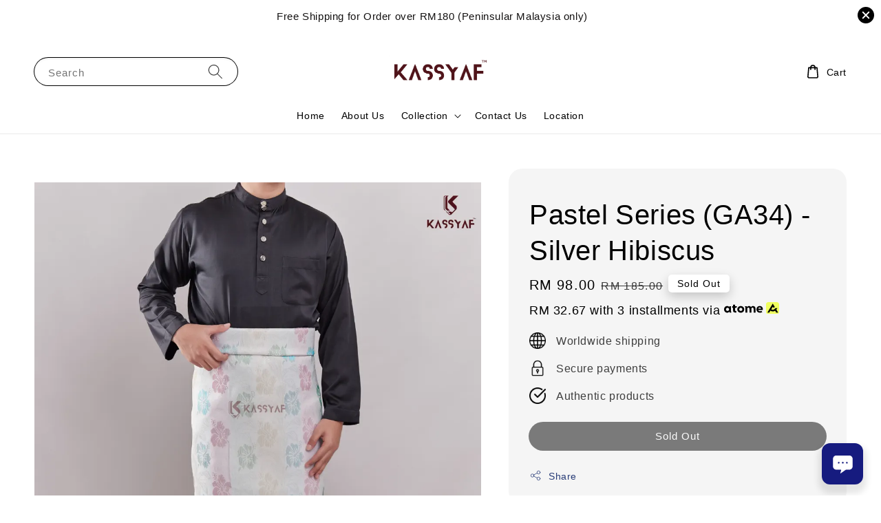

--- FILE ---
content_type: text/html; charset=UTF-8
request_url: https://www.kassyafexclusive.com/products/pastel-series-silver-hibiscus
body_size: 44541
content:
<!doctype html>
<!--[if lt IE 7]><html class="no-js lt-ie9 lt-ie8 lt-ie7" lang="en"> <![endif]-->
<!--[if IE 7]><html class="no-js lt-ie9 lt-ie8" lang="en"> <![endif]-->
<!--[if IE 8]><html class="no-js lt-ie9" lang="en"> <![endif]-->
<!--[if IE 9 ]><html class="ie9 no-js"> <![endif]-->
<!--[if (gt IE 9)|!(IE)]><!--> <html class="no-js"> <!--<![endif]-->
<head>

  <!-- Basic page needs ================================================== -->
  <meta charset="utf-8">
  <meta http-equiv="X-UA-Compatible" content="IE=edge,chrome=1">

  
  <link rel="icon" href="https://cdn.store-assets.com/s/856204/f/12336533.png" />
  

  <!-- Title and description ================================================== -->
  <title>
  Pastel Series (GA34) - Silver Hibiscus &ndash; KASSYAF EXCLUSIVE
  </title>

  
  <meta name="description" content="Design: SAMPIN MACHINE PASTEL SERIES Material: Polyester Design: Mix design Based: Cream Mix Top: - Machine made in material polyester - Various designs &amp; multi-color - Size: Approximately 2.00 meter - 2.20 meter - Suitable for sizes S - XL - Come wi">
  

  <!-- Social meta ================================================== -->
  

  <meta property="og:type" content="product">
  <meta property="og:title" content="Pastel Series (GA34) - Silver Hibiscus">
  <meta property="og:url" content="https://www.kassyaf.com/products/pastel-series-silver-hibiscus">
  
  <meta property="og:image" content="https://cdn.store-assets.com/s/856204/i/58044398.png?width=480&format=webp">
  <meta property="og:image:secure_url" content="https://cdn.store-assets.com/s/856204/i/58044398.png?width=480&format=webp">
  
  <meta property="og:image" content="https://cdn.store-assets.com/s/856204/i/54834543.png?width=480&format=webp">
  <meta property="og:image:secure_url" content="https://cdn.store-assets.com/s/856204/i/54834543.png?width=480&format=webp">
  
  <meta property="og:image" content="https://cdn.store-assets.com/s/856204/i/54834542.png?width=480&format=webp">
  <meta property="og:image:secure_url" content="https://cdn.store-assets.com/s/856204/i/54834542.png?width=480&format=webp">
  
  <meta property="og:price:amount" content="98">
  <meta property="og:price:currency" content="MYR">


<meta property="og:description" content="Design: SAMPIN MACHINE PASTEL SERIES Material: Polyester Design: Mix design Based: Cream Mix Top: - Machine made in material polyester - Various designs & multi-color - Size: Approximately 2.00 meter - 2.20 meter - Suitable for sizes S - XL - Come wi">
<meta property="og:site_name" content="KASSYAF EXCLUSIVE">



  <meta name="twitter:card" content="summary">



  <meta name="twitter:site" content="@">


  <meta name="twitter:title" content="Pastel Series (GA34) - Silver Hibiscus">
  <meta name="twitter:description" content="Design: SAMPIN MACHINE PASTEL SERIESMaterial: &amp;nbsp;PolyesterDesign: Mix designBased: &amp;nbsp;Cream MixTop:- Machine made in material polyester- Various designs &amp;amp; multi-color- Size: Approximately 2.">
  <meta name="twitter:image" content="">
  <meta name="twitter:image:width" content="480">
  <meta name="twitter:image:height" content="480">




  <!-- Helpers ================================================== -->
  <link rel="canonical" href="https://www.kassyaf.com/products/pastel-series-silver-hibiscus">
  <meta name="viewport" content="width=device-width,initial-scale=1,maximum-scale=1">
  <meta name="theme-color" content="#000000">
  
  <script src="//ajax.googleapis.com/ajax/libs/jquery/1.11.0/jquery.min.js" type="text/javascript" ></script>
  
  <!-- Header hook for plugins ================================================== -->
  
<!-- ScriptTags -->
<script>window.__st={'p': 'product', 'cid': ''};</script><script src='/assets/events.js'></script><script type='text/javascript'>(function(){var d=document,h=d.getElementsByTagName('head')[0],s=d.createElement('script');s.type='text/javascript';s.async=!0;s.src='https://chat.easystore.co/api/easystore/v1/widgets/chat/b68dc3c2-7443-4a4f-a5ef-4afd4c5bc54f?external_id=&customer_id=&user_email=&user_name=&source=easystore&locale=en_US&timezone=Asia/Kuala_Lumpur&v=1769386495';h.appendChild(s)}())</script><script>(function(){function asyncLoad(){var urls=['/assets/facebook-pixel.js?v=1.1.1693892717','/assets/traffic.js?v=1','https://apps.easystore.co/instagram-feed/script.js?shop=kassyafexclusive.easy.co&t=1708196986','https://apps.easystore.co/google-analytics/script.js?shop=kassyafexclusive.easy.co','https://apps.easystore.co/sales-pop/script.js?shop=kassyafexclusive.easy.co','https://apps.easystore.co/marketplace/shopee-malaysia/script.js?shop=kassyafexclusive.easy.co','https://apps.easystore.co/timer-discount/script.js?shop=kassyafexclusive.easy.co&t=1705674413'];for(var i=0;i<urls.length;i++){var s=document.createElement('script');s.type='text/javascript';s.async=true;s.src=urls[i];var x=document.getElementsByTagName('script')[0];x.parentNode.insertBefore(s, x);}}window.attachEvent ? window.attachEvent('onload', asyncLoad) : window.addEventListener('load', asyncLoad, false);})();</script>
<!-- /ScriptTags -->

  
  
  <script src="https://store-themes.easystore.co/856204/themes/308896/assets/global.js?t=1769014809" defer="defer"></script>

  
  
  <script>
  (function(i,s,o,g,r,a,m){i['GoogleAnalyticsObject']=r;i[r]=i[r]||function(){
  (i[r].q=i[r].q||[]).push(arguments)},i[r].l=1*new Date();a=s.createElement(o),
  m=s.getElementsByTagName(o)[0];a.async=1;a.src=g;m.parentNode.insertBefore(a,m)
  })(window,document,'script','https://www.google-analytics.com/analytics.js','ga');

  ga('create', '', 'auto','myTracker');
  ga('myTracker.send', 'pageview');

  </script>
  
  <script src="/assets/storefront.js?id=914286bfa5e6419c67d1" type="text/javascript" ></script>
  

  <!-- CSS ================================================== -->
  <style>
      @font-face {
        font-family: 'Noto Sans Osage';
        font-style: normal;
        font-weight: regular;
        src: local('Noto Sans Osage regular'), local('Noto Sans Osage-regular'), url(https://fonts.gstatic.com/s/notosansosage/v13/oPWX_kB6kP4jCuhpgEGmw4mtAVtXRlaSxkrMCQ.ttf) format('truetype');
      }

      @font-face {
        font-family: 'Noto Sans Osage';
        font-style: normal;
        font-weight: regular;
        src: local('Noto Sans Osage regular'), local('Noto Sans Osage-regular'), url(https://fonts.gstatic.com/s/notosansosage/v13/oPWX_kB6kP4jCuhpgEGmw4mtAVtXRlaSxkrMCQ.ttf) format('truetype');
      }

      :root {
        --font-body-family: 'Noto Sans Osage', sans-serif;
        --font-body-style: normal;
        --font-body-weight: 500;

        --font-heading-family: 'Noto Sans Osage', sans-serif;
        --font-heading-style: normal;
        --font-heading-weight: 400;

        --color-heading-text: 0,0,0;
        --color-base-text: 0,0,0;
        --color-base-background-1: 255,255,255;
        --color-base-background-2: 255,255,255;
        
        --color-base-solid-button-labels: 255,255,255;
        --color-base-outline-button-labels: 5,28,98;
        
        --color-base-accent-1: 0,0,0;
        --color-base-accent-2: 0,0,0;
        --payment-terms-background-color: 255,255,255;

        --gradient-base-background-1: 255,255,255;
        --gradient-base-background-2: 255,255,255;
        --gradient-base-accent-1: 0,0,0;
        --gradient-base-accent-2: 0,0,0;

        --page-width: 155rem;
      }

      *,
      *::before,
      *::after {
        box-sizing: inherit;
      }

      html {
        box-sizing: border-box;
        font-size: 62.5%;
        height: 100%;
      }

      body {
        display: grid;
        grid-template-rows: auto auto 1fr auto;
        grid-template-columns: 100%;
        min-height: 100%;
        margin: 0;
        font-size: 1.5rem;
        letter-spacing: 0.06rem;
        line-height: 1.8;
        font-family: var(--font-body-family);
        font-style: var(--font-body-style);
        font-weight: var(--font-body-weight);
        
      }

      @media screen and (min-width: 750px) {
        body {
          font-size: 1.6rem;
        }
      }
   </style>
  
  <link href="https://store-themes.easystore.co/856204/themes/308896/assets/base.css?t=1769014809" rel="stylesheet" type="text/css" media="screen" />

  
  
<!-- Snippet:global/head: Instagram Feed -->
<link rel="stylesheet" href="https://apps.easystore.co/assets/css/instagram-feed/insta-feed-style.css?v3">
<!-- /Snippet -->

<!-- Snippet:global/head: Shopee Malaysia -->
<link type="text/css" rel="stylesheet" href="https://apps.easystore.co/assets/css/marketplace/main.css?v1.7">
<!-- /Snippet -->


  <script>document.documentElement.className = document.documentElement.className.replace('no-js', 'js');</script>
</head>

<body id="pastel-series--ga34----silver-hibiscus" class="template-product" >
	
  
<!-- Snippet:global/body_start: Announcement Bar -->
<style type="text/css">
body{
	background-position: top 45px center;
}
div#announcementBarTop{
	height: 45px;
}

div#announcementBar{
	
	width:100%;
	padding:0px;
	margin:0px;
	z-index:2000;
	background:transparent;
	border:0px;
	boxShadow:none;
	display:block;
	opacity:1;
	font-family: Helvetica, Arial, sans-serif;	font-size:15px;
}

div#announcementBar>div{
	width:100%;
	padding:3px 0px;
	margin:0px;
    position: relative;
}

div#announcementBar>div>div{
	margin:0px;
	padding:6px 10px;
	border-top:1px dashed transparent;
	border-bottom:1px dashed transparent;
}

div#announcementBar>div *{
	padding:0px;
	margin:0px;
	width:auto;
	background:transparent;
	color:inherit;	opacity:1;
	vertical-align:middle;
	position:static;
	border:0px;
	border-radius:0px;
	box-shadow:none;
}

div#announcementBar img{
	cursor:pointer;
	float:right;
}

div#announcementBar span{
    text-align:center;
    display: -webkit-flex;
    display: -moz-flex;
    display: -ms-flex;
    display: -o-flex;
    display: flex;
    align-items: center;
    flex-wrap: wrap;
    justify-content: center;
}

div#announcementBar a{
    padding:4px 8px;
    vertical-align:baseline;
    border-radius: 5px;
    margin-left: 10px;
    opacity: 1;
    line-height: 1.1;
    text-decoration: none;
    display: inline-block;
    font-weight: 500;
}

div#announcementBar a:hover{
    opacity: 0.8;
}

div#announcementBar #announcementBar_countdown:empty{
    display: none;
}
div#announcementBar .announcementBar_timer.style_1,
div#announcementBar .announcementBar_timer.style_2{
    display: -webkit-inline-flex;
    display: -moz-inline-flex;
    display: -ms-inline-flex;
    display: -o-inline-flex;
    display: inline-flex;
    align-items: center;
    vertical-align: middle;
    padding: 5px 8px;
    margin: 3px 0px 3px 10px;
    border-radius: 8px;
    font-weight: bold;
}
div#announcementBar .announcementBar_timer.style_1 > div,
div#announcementBar .announcementBar_timer.style_2 > div{
    margin: 0 5px;
    line-height: 1.2;
    font-size: 115%;
}
div#announcementBar .announcementBar_timer.style_1 small,
div#announcementBar .announcementBar_timer.style_2 small{
    display: block;
    font-size: 55%;
    line-height: 1.4;
}
div#announcementBar .announcementBar_timer.style_2{
    flex-direction: row;
}
div#announcementBar .announcementBar_timer.style_2 > div{
    position: relative;
    width: 31px;
    font-size: 18px;
}
div#announcementBar .announcementBar_timer.style_2 > div:not(:last-child):after{
    position: absolute;
    content: ':';
    top: 0;
    right: 0;
    margin-right: -7px;
}
div#announcementBar .announcementBar_timer.style_3{
    display: -webkit-inline-flex;
    display: -moz-inline-flex;
    display: -ms-inline-flex;
    display: -o-inline-flex;
    display: inline-flex;
    align-items: center;
    vertical-align: middle;
    border-radius: 5px;
    padding: 5px 5px;
    margin-left: 10px;
    font-weight: bold;
}
div#announcementBar .announcementBar_timer.style_3 > div{
    margin: 0 3px;
    line-height: 1.1;
}
div#announcementBar .announcementBar_timer.style_3 small{
    font-weight: bold;
    line-height: 1.1;
    font-size: 65%;
}


div#announcementBar .announcement-close {
    position: relative;
    float: right;
    width: 24px;
    height: 24px;
    opacity: 1;
    background: #000;
    border-radius: 50%;
    cursor: pointer;
}
div#announcementBar .announcement-close:hover {
    opacity: 0.6;
}
div#announcementBar .announcement-close:before,div#announcementBar .announcement-close:after {
    position: absolute;
    left: 11px;
    top: 5px;
    content: ' ';
    height: 14px;
    width: 2px;
    background-color: #fff;
    border-radius: 3px;
}
div#announcementBar .announcement-close:before {
    transform: rotate(45deg);
}
div#announcementBar .announcement-close:after {
    transform: rotate(-45deg);
}
</style>


<div id="announcementBar">
	<div style="color: rgb(19, 17, 17); background: rgba(250, 249, 247, 0.04);">
		<div >
			<span id="announcement_close" class="announcement-close"></span>
			<span>
        Free Shipping for Order over RM180 (Peninsular Malaysia only)
        
        
			</span>
		</div>
	</div>
</div>


<script>

  var countdown_interval = setInterval(function(){
    var startDate = new Date();
    var endDateStr = "2022-02-07 00:00";
    var endDate = new Date(endDateStr.replace(/-/g, "/"));
    var seconds = (endDate.getTime() - startDate.getTime()) / 1000;

    var days = parseInt(seconds / 86400);
    var hours = parseInt((seconds % 86400) / 3600);
    var mins = parseInt((seconds % 86400 % 3600) / 60);
    var secs = parseInt((seconds % 86400 % 3600) % 60);

    // use to translate countdown unit 
    // (translate based on the preferred language when save announcement bar setting)
      String.prototype.translate=function(){
       try{
           if("en_US"=="en_US"){
               if(this.toString()==='day'){
                   if (days > 0){return "Days";}
                   else {return "Day";}
               }
               else if(this.toString()==='hour'){
                   if (hours > 0){return "Hours";}
                   else {return "Hour";}
               }
               else if(this.toString()==='min'){
                   if (mins > 0){return "Mins";}
                   else {return "Min";}
               }
               else if(this.toString()==='sec'){
                   if (secs > 0){return "Secs";}
                   else {return "Sec";}
               }
           }
           else if("en_US"=="zh_TW"){
               if(this.toString()==='day'){return "天";}
               if(this.toString()==='hour'){return "小時";}
               if(this.toString()==='min'){return "分鐘";}
               if(this.toString()==='sec'){return "秒";}
           }
       }
       catch(error){
           console.log("Some errors heres",error);
       }
      };

    var announcementBar_countdown = document.getElementById("announcementBar_countdown");
    if(announcementBar_countdown){
        announcementBar_countdown.innerHTML = "<div>"+days + " <small>"+'day'.translate()+"</small> </div><div>" + hours + " <small>"+'hour'.translate()+"</small></div><div> " + mins + " <small>"+'min'.translate()+"</small> </div><div>" + secs + " <small>"+'sec'.translate()+"</small></div>";
        $('#announcementBarTop').css('height', $('#announcementBar').height());
        if(seconds <= 0){
            $("#announcementBarTop,#announcementBar").remove()
        }
    }else{
        clearInterval(countdown_interval);
    }
  }, 1000);

(function(){

	var loadScript = function(url, callback){
		var script = document.createElement("script");
		script.type = "text/javascript";
		// If the browser is Internet Explorer.
		if (script.readyState){
			script.onreadystatechange = function(){
				if (script.readyState == "loaded" || script.readyState == "complete"){
					script.onreadystatechange = null;
					callback();
				}
			};
		// For any other browser.
		} else {
			script.onload = function(){
				callback();
			};
		}
		script.src = url;
		document.getElementsByTagName("head")[0].appendChild(script);
	};

	var announcementBarAppJS = function($){

		$('#announcementBarTop').css('height', $('#announcementBar').height());

		$('#announcementBar #announcement_close').on('click', function(){
			$('#announcementBar, #announcementBarTop').animate({
            	marginTop	: '-='+$('#announcementBar').height()+'px'
            }, 200, 'linear');
    });


	}

	if(typeof jQuery === 'undefined') {
		loadScript('//ajax.googleapis.com/ajax/libs/jquery/1.11.2/jquery.min.js', function(){
			jQuery = jQuery.noConflict(true);
			announcementBarAppJS(jQuery);
		});
	}else{
		announcementBarAppJS(jQuery);
	}

})();
</script>

<!-- /Snippet -->

<!-- Snippet:global/body_start: Console Extension -->
<div id='es_console' style='display: none;'>856204</div>
<!-- /Snippet -->

	
 	<style>
  header {
    --logo-width: 150px;
  }
  .header-wrapper,
  .header-wrapper .list-menu--disclosure,
  .header-wrapper .search-modal{
    background-color: #FFFFFF;
  }
  .header-wrapper .search-modal .field__input{
    background-color: rgb(var(--color-background));
  }
  .header-wrapper summary .icon-caret,
  .header-wrapper .header__menu-item a,
  .header-wrapper .list-menu__item,
  .header-wrapper .link--text{
    color: #000000;
  }
  
  .search-modal__form{
    position: relative;
  }
  
  .dropdown {
    display: none;
    position: absolute;
    top: 100%;
    left: 0;
    width: 100%;
    padding: 5px 0;
    background-color: #fff;
    color:#000;
    z-index: 1000;
    border-bottom-left-radius: 15px;
    border-bottom-right-radius: 15px;
    border: 1px solid rgba(var(--color-foreground), 1);
    border-top: none;
    overflow-x: hidden;
    overflow-y: auto;
    max-height: 350px;
  }
  
  .dropdown-item {
    padding: 0.4rem 2rem;
    cursor: pointer;
    line-height: 1.4;
    overflow: hidden;
    text-overflow: ellipsis;
    white-space: nowrap;
  }
  
  .dropdown-item:hover{
    background-color: #f3f3f3;
  }
  
  .search__input.is-focus{
    border-radius: 15px;
    border-bottom-left-radius: 0;
    border-bottom-right-radius: 0;
    border: 1px solid rgba(var(--color-foreground), 1);
    border-bottom: none;
    box-shadow: none;
  }
  
  .clear-all {
    text-align: right;
    padding: 0 2rem 0.2rem;
    line-height: 1;
    font-size: 70%;
    margin-bottom: -2px;
  }
  
  .clear-all:hover{
    background-color: #fff;
  }
  
  .search-input-focus .easystore-section-header-hidden{
    transform: none;
  }
  .referral-notification {
    position: absolute;
    top: 100%;
    right: 0;
    background: white;
    border: 1px solid #e0e0e0;
    border-radius: 8px;
    box-shadow: 0 4px 12px rgba(0, 0, 0, 0.15);
    width: 280px;
    z-index: 1000;
    padding: 16px;
    margin-top: 8px;
    font-size: 14px;
    line-height: 1.4;
  }
  
  .referral-notification::before {
    content: '';
    position: absolute;
    top: -8px;
    right: 20px;
    width: 0;
    height: 0;
    border-left: 8px solid transparent;
    border-right: 8px solid transparent;
    border-bottom: 8px solid white;
  }
  
  .referral-notification::after {
    content: '';
    position: absolute;
    top: -9px;
    right: 20px;
    width: 0;
    height: 0;
    border-left: 8px solid transparent;
    border-right: 8px solid transparent;
    border-bottom: 8px solid #e0e0e0;
  }
  
  .referral-notification h4 {
    margin: 0 0 8px 0;
    color: #2196F3;
    font-size: 16px;
    font-weight: 600;
  }
  
  .referral-notification p {
    margin: 0 0 12px 0;
    color: #666;
  }
  
  .referral-notification .referral-code {
    background: #f5f5f5;
    padding: 8px;
    border-radius: 4px;
    font-family: monospace;
    font-size: 13px;
    text-align: center;
    margin: 8px 0;
    border: 1px solid #ddd;
  }
  
  .referral-notification .close-btn {
    position: absolute;
    top: 8px;
    right: 8px;
    background: none;
    border: none;
    font-size: 18px;
    color: #999;
    cursor: pointer;
    padding: 0;
    width: 20px;
    height: 20px;
    line-height: 1;
  }
  
  .referral-notification .close-btn:hover {
    color: #333;
  }
  
  .referral-notification .action-btn {
    background: #2196F3;
    color: white;
    border: none;
    padding: 8px 16px;
    border-radius: 4px;
    cursor: pointer;
    font-size: 12px;
    margin-right: 8px;
    margin-top: 8px;
  }
  
  .referral-notification .action-btn:hover {
    background: #1976D2;
  }
  
  .referral-notification .dismiss-btn {
    background: transparent;
    color: #666;
    border: 1px solid #ddd;
    padding: 8px 16px;
    border-radius: 4px;
    cursor: pointer;
    font-size: 12px;
    margin-top: 8px;
  }
  
  .referral-notification .dismiss-btn:hover {
    background: #f5f5f5;
  }
  .referral-modal__dialog {
    transform: translate(-50%, 0);
    transition: transform var(--duration-default) ease, visibility 0s;
    z-index: 10000;
    position: fixed;
    top: 20vh;
    left: 50%;
    width: 100%;
    max-width: 350px;
    box-shadow: 0 4px 12px rgba(0, 0, 0, 0.15);
    border-radius: 12px;
    background-color: #fff;
    color: #000;
    padding: 20px;
    text-align: center;
  }

  .modal-overlay.referral-modal-overlay {
    position: fixed;
    top: 0;
    left: 0;
    width: 100%;
    height: 100%;
    background-color: rgba(0, 0, 0, 0.7);
    z-index: 2001;
    display: block;
    opacity: 1;
    transition: opacity var(--duration-default) ease, visibility 0s;
  }
</style>

<link rel="preload" href="https://store-themes.easystore.co/856204/themes/308896/assets/section-header.css?t=1769014809" as="style" onload="this.onload=null;this.rel='stylesheet'">
<link rel="preload" href="https://store-themes.easystore.co/856204/themes/308896/assets/component-list-menu.css?t=1769014809" as="style" onload="this.onload=null;this.rel='stylesheet'">
<link rel="preload" href="https://store-themes.easystore.co/856204/themes/308896/assets/component-menu-drawer.css?t=1769014809" as="style" onload="this.onload=null;this.rel='stylesheet'">
<link rel="preload" href="https://store-themes.easystore.co/856204/themes/308896/assets/component-cart-notification.css?v1.1?t=1769014809" as="style" onload="this.onload=null;this.rel='stylesheet'">

<script src="https://store-themes.easystore.co/856204/themes/308896/assets/cart-notification.js?t=1769014809" defer="defer"></script>
<script src="https://store-themes.easystore.co/856204/themes/308896/assets/details-modal.js?t=1769014809" defer="defer"></script>

<svg xmlns="http://www.w3.org/2000/svg" class="hidden">
  <symbol id="icon-search" viewbox="0 0 18 19" fill="none">
    <path fill-rule="evenodd" clip-rule="evenodd" d="M11.03 11.68A5.784 5.784 0 112.85 3.5a5.784 5.784 0 018.18 8.18zm.26 1.12a6.78 6.78 0 11.72-.7l5.4 5.4a.5.5 0 11-.71.7l-5.41-5.4z" fill="currentColor"/>
  </symbol>

  <symbol id="icon-close" class="icon icon-close" fill="none" viewBox="0 0 18 17">
    <path d="M.865 15.978a.5.5 0 00.707.707l7.433-7.431 7.579 7.282a.501.501 0 00.846-.37.5.5 0 00-.153-.351L9.712 8.546l7.417-7.416a.5.5 0 10-.707-.708L8.991 7.853 1.413.573a.5.5 0 10-.693.72l7.563 7.268-7.418 7.417z" fill="currentColor">
  </symbol>
</svg>


<div id="easystore-section-header">
  <sticky-header class="header-wrapper header-wrapper--border-bottom">
    <header class="header header--top-center page-width header--has-menu" itemscope itemtype="http://schema.org/Organization">
      <header-drawer data-breakpoint="tablet">
        <details class="menu-drawer-container menu-opening">
          <summary class="header__icon header__icon--menu header__icon--summary link link--text focus-inset" aria-label="Menu" role="button" aria-expanded="true" aria-controls="menu-drawer">
            <span>
              


    <svg class="icon icon-hamburger " data-name="Layer 1" xmlns="http://www.w3.org/2000/svg" viewBox="0 0 600 600"><path d="M32.5,65h535a25,25,0,0,0,0-50H32.5a25,25,0,0,0,0,50Z" fill="currentColor"/><path d="M567.5,275H32.5a25,25,0,0,0,0,50h535a25,25,0,0,0,0-50Z" fill="currentColor"/><path d="M567.5,535H32.5a25,25,0,0,0,0,50h535a25,25,0,0,0,0-50Z" fill="currentColor"/></svg>

  

              


    <svg class="icon icon-close " data-name="Layer 1" xmlns="http://www.w3.org/2000/svg" viewBox="0 0 600 600"><path d="M335.36,300,581.87,53.48a25,25,0,0,0-35.35-35.35L300,264.64,53.48,18.13A25,25,0,0,0,18.13,53.48L264.64,300,18.13,546.52a25,25,0,0,0,35.35,35.35L300,335.36,546.52,581.87a25,25,0,0,0,35.35-35.35Z" fill="currentColor"/></svg>

  

            </span>
          </summary>
          <div id="menu-drawer" class="menu-drawer motion-reduce" tabindex="-1">
            <div class="menu-drawer__inner-container">
              <div class="menu-drawer__navigation-container">
                <nav class="menu-drawer__navigation">
                  <ul class="menu-drawer__menu list-menu" role="list">
                    
                    
                      
                        <li>
                          <a href="/"  class="menu-drawer__menu-item list-menu__item link link--text focus-inset">
                            Home
                          </a>
                        </li>
                      
                    
                    
                      
                        <li>
                          <a href="/pages/about-us"  class="menu-drawer__menu-item list-menu__item link link--text focus-inset">
                            About Us
                          </a>
                        </li>
                      
                    
                    
                      
                        
                        <li>
                          <details>
                                <summary class="menu-drawer__menu-item list-menu__item link link--text focus-inset" role="button" aria-expanded="false" aria-controls="link-Bags">
                                  <a href="/collections/all"  class="link--text list-menu__item menu-drawer__menu-item">
                                    Collection
                                  </a>
                                  


    <svg class="icon icon-arrow " data-name="Layer 1" xmlns="http://www.w3.org/2000/svg" viewBox="0 0 600 339.56"><path d="M31.06,196.67H504l-88.56,88.56a26.89,26.89,0,1,0,38,38L588,188.79a26.89,26.89,0,0,0,0-38L453.49,16.29a26.89,26.89,0,0,0-38,38L504,142.88H31.06a26.9,26.9,0,0,0,0,53.79Z" fill="currentColor"/></svg>

  

                                  


    <svg aria-hidden="true" focusable="false" role="presentation" class="icon icon-caret " viewBox="0 0 10 6">
      <path fill-rule="evenodd" clip-rule="evenodd" d="M9.354.646a.5.5 0 00-.708 0L5 4.293 1.354.646a.5.5 0 00-.708.708l4 4a.5.5 0 00.708 0l4-4a.5.5 0 000-.708z" fill="currentColor"></path>
    </svg>

  

                                </summary>
                                <div class="menu-drawer__submenu motion-reduce" tabindex="-1">
                                  <div class="menu-drawer__inner-submenu">
                                    <button class="menu-drawer__close-button link link--text focus-inset" aria-expanded="true">
                                      


    <svg class="icon icon-arrow " data-name="Layer 1" xmlns="http://www.w3.org/2000/svg" viewBox="0 0 600 339.56"><path d="M31.06,196.67H504l-88.56,88.56a26.89,26.89,0,1,0,38,38L588,188.79a26.89,26.89,0,0,0,0-38L453.49,16.29a26.89,26.89,0,0,0-38,38L504,142.88H31.06a26.9,26.9,0,0,0,0,53.79Z" fill="currentColor"/></svg>

  

                                      Collection
                                    </button>
                                    <ul class="menu-drawer__menu list-menu" role="list" tabindex="-1">
                                      
                                        
                                        
                                          
                                          <li>
                                            <details>
                                                  <summary class="menu-drawer__menu-item list-menu__item link link--text focus-inset" role="button" aria-expanded="false" aria-controls="link-Bags">
                                                    <a href="/collections/men-collection"  class="link--text list-menu__item menu-drawer__menu-item">
                                                      Kassyaf for Men
                                                    </a>
                                                    


    <svg class="icon icon-arrow " data-name="Layer 1" xmlns="http://www.w3.org/2000/svg" viewBox="0 0 600 339.56"><path d="M31.06,196.67H504l-88.56,88.56a26.89,26.89,0,1,0,38,38L588,188.79a26.89,26.89,0,0,0,0-38L453.49,16.29a26.89,26.89,0,0,0-38,38L504,142.88H31.06a26.9,26.9,0,0,0,0,53.79Z" fill="currentColor"/></svg>

  

                                                    


    <svg aria-hidden="true" focusable="false" role="presentation" class="icon icon-caret " viewBox="0 0 10 6">
      <path fill-rule="evenodd" clip-rule="evenodd" d="M9.354.646a.5.5 0 00-.708 0L5 4.293 1.354.646a.5.5 0 00-.708.708l4 4a.5.5 0 00.708 0l4-4a.5.5 0 000-.708z" fill="currentColor"></path>
    </svg>

  

                                                  </summary>
                                                  <div class="menu-drawer__submenu motion-reduce" tabindex="-1">
                                                    <div class="menu-drawer__inner-submenu">
                                                      <button class="menu-drawer__close-button link link--text focus-inset" aria-expanded="true">
                                                        


    <svg class="icon icon-arrow " data-name="Layer 1" xmlns="http://www.w3.org/2000/svg" viewBox="0 0 600 339.56"><path d="M31.06,196.67H504l-88.56,88.56a26.89,26.89,0,1,0,38,38L588,188.79a26.89,26.89,0,0,0,0-38L453.49,16.29a26.89,26.89,0,0,0-38,38L504,142.88H31.06a26.9,26.9,0,0,0,0,53.79Z" fill="currentColor"/></svg>

  

                                                        Kassyaf for Men
                                                      </button>
                                                      <ul class="menu-drawer__menu list-menu" role="list" tabindex="-1">
                                                        
                                                          
                                                          
                                                            
                                                            <li>
                                                              <details>
                                                                <summary class="menu-drawer__menu-item list-menu__item link link--text focus-inset" role="button" aria-expanded="false" aria-controls="link-Bags">
                                                                  <a href="/collections/baju-melayu"  class="link--text list-menu__item menu-drawer__menu-item">
                                                                    Baju Melayu
                                                                  </a>
                                                                  


    <svg class="icon icon-arrow " data-name="Layer 1" xmlns="http://www.w3.org/2000/svg" viewBox="0 0 600 339.56"><path d="M31.06,196.67H504l-88.56,88.56a26.89,26.89,0,1,0,38,38L588,188.79a26.89,26.89,0,0,0,0-38L453.49,16.29a26.89,26.89,0,0,0-38,38L504,142.88H31.06a26.9,26.9,0,0,0,0,53.79Z" fill="currentColor"/></svg>

  

                                                                  


    <svg aria-hidden="true" focusable="false" role="presentation" class="icon icon-caret " viewBox="0 0 10 6">
      <path fill-rule="evenodd" clip-rule="evenodd" d="M9.354.646a.5.5 0 00-.708 0L5 4.293 1.354.646a.5.5 0 00-.708.708l4 4a.5.5 0 00.708 0l4-4a.5.5 0 000-.708z" fill="currentColor"></path>
    </svg>

  

                                                                </summary>
                                                                <div class="menu-drawer__submenu motion-reduce" tabindex="-1">
                                                                  <div class="menu-drawer__inner-submenu">
                                                                    <button class="menu-drawer__close-button link link--text focus-inset" aria-expanded="true">
                                                                      


    <svg class="icon icon-arrow " data-name="Layer 1" xmlns="http://www.w3.org/2000/svg" viewBox="0 0 600 339.56"><path d="M31.06,196.67H504l-88.56,88.56a26.89,26.89,0,1,0,38,38L588,188.79a26.89,26.89,0,0,0,0-38L453.49,16.29a26.89,26.89,0,0,0-38,38L504,142.88H31.06a26.9,26.9,0,0,0,0,53.79Z" fill="currentColor"/></svg>

  

                                                                      Baju Melayu
                                                                    </button>
                                                                    <ul class="menu-drawer__menu list-menu" role="list" tabindex="-1">
                                                                      
                                                                        <li>
                                                                          <a href="/collections/pawana"  class="link--text list-menu__item menu-drawer__menu-item focus-inset">
                                                                            PAWANA (Teluk Belanga)
                                                                          </a>
                                                                        </li>
                                                                      
                                                                        <li>
                                                                          <a href="/collections/afad"  class="link--text list-menu__item menu-drawer__menu-item focus-inset">
                                                                            Type A - SANORITA - Regular Fit
                                                                          </a>
                                                                        </li>
                                                                      
                                                                        <li>
                                                                          <a href="/collections/type-b-regular-fit"  class="link--text list-menu__item menu-drawer__menu-item focus-inset">
                                                                            Type B - Regular Fit
                                                                          </a>
                                                                        </li>
                                                                      
                                                                        <li>
                                                                          <a href="/collections/kassyaf"  class="link--text list-menu__item menu-drawer__menu-item focus-inset">
                                                                            Type C - Slim fit
                                                                          </a>
                                                                        </li>
                                                                      
                                                                    </ul>
                                                                  </div>
                                                                </div>
                                                              </details>
                                                            </li>
                                                          
                                                        
                                                          
                                                          
                                                            
                                                            <li>
                                                              <details>
                                                                <summary class="menu-drawer__menu-item list-menu__item link link--text focus-inset" role="button" aria-expanded="false" aria-controls="link-Bags">
                                                                  <a href="/collections/kurta"  class="link--text list-menu__item menu-drawer__menu-item">
                                                                    Kurta
                                                                  </a>
                                                                  


    <svg class="icon icon-arrow " data-name="Layer 1" xmlns="http://www.w3.org/2000/svg" viewBox="0 0 600 339.56"><path d="M31.06,196.67H504l-88.56,88.56a26.89,26.89,0,1,0,38,38L588,188.79a26.89,26.89,0,0,0,0-38L453.49,16.29a26.89,26.89,0,0,0-38,38L504,142.88H31.06a26.9,26.9,0,0,0,0,53.79Z" fill="currentColor"/></svg>

  

                                                                  


    <svg aria-hidden="true" focusable="false" role="presentation" class="icon icon-caret " viewBox="0 0 10 6">
      <path fill-rule="evenodd" clip-rule="evenodd" d="M9.354.646a.5.5 0 00-.708 0L5 4.293 1.354.646a.5.5 0 00-.708.708l4 4a.5.5 0 00.708 0l4-4a.5.5 0 000-.708z" fill="currentColor"></path>
    </svg>

  

                                                                </summary>
                                                                <div class="menu-drawer__submenu motion-reduce" tabindex="-1">
                                                                  <div class="menu-drawer__inner-submenu">
                                                                    <button class="menu-drawer__close-button link link--text focus-inset" aria-expanded="true">
                                                                      


    <svg class="icon icon-arrow " data-name="Layer 1" xmlns="http://www.w3.org/2000/svg" viewBox="0 0 600 339.56"><path d="M31.06,196.67H504l-88.56,88.56a26.89,26.89,0,1,0,38,38L588,188.79a26.89,26.89,0,0,0,0-38L453.49,16.29a26.89,26.89,0,0,0-38,38L504,142.88H31.06a26.9,26.9,0,0,0,0,53.79Z" fill="currentColor"/></svg>

  

                                                                      Kurta
                                                                    </button>
                                                                    <ul class="menu-drawer__menu list-menu" role="list" tabindex="-1">
                                                                      
                                                                        <li>
                                                                          <a href="/collections/kurta-special-edition"  class="link--text list-menu__item menu-drawer__menu-item focus-inset">
                                                                            Kurta Linen
                                                                          </a>
                                                                        </li>
                                                                      
                                                                        <li>
                                                                          <a href="/collections/afad-1-0"  class="link--text list-menu__item menu-drawer__menu-item focus-inset">
                                                                            Kurta Afad 1.0
                                                                          </a>
                                                                        </li>
                                                                      
                                                                        <li>
                                                                          <a href="/collections/design-b"  class="link--text list-menu__item menu-drawer__menu-item focus-inset">
                                                                            Kurta Afad 2.0
                                                                          </a>
                                                                        </li>
                                                                      
                                                                        <li>
                                                                          <a href="/collections/umar"  class="link--text list-menu__item menu-drawer__menu-item focus-inset">
                                                                            Kurta Umar
                                                                          </a>
                                                                        </li>
                                                                      
                                                                        <li>
                                                                          <a href="/collections/kurta-othman"  class="link--text list-menu__item menu-drawer__menu-item focus-inset">
                                                                            Kurta Othman 1.0
                                                                          </a>
                                                                        </li>
                                                                      
                                                                        <li>
                                                                          <a href="/collections/-othman-2-0-new"  class="link--text list-menu__item menu-drawer__menu-item focus-inset">
                                                                            Kurta Othman 2.0
                                                                          </a>
                                                                        </li>
                                                                      
                                                                        <li>
                                                                          <a href="/collections/ayyad"  class="link--text list-menu__item menu-drawer__menu-item focus-inset">
                                                                            Kurta Ayyad
                                                                          </a>
                                                                        </li>
                                                                      
                                                                    </ul>
                                                                  </div>
                                                                </div>
                                                              </details>
                                                            </li>
                                                          
                                                        
                                                        
                                                      </ul>
                                                    </div>
                                                  </div>
                                            </details>
                                          </li>
                                        
                                      
                                        
                                        
                                          
                                          <li>
                                            <details>
                                                  <summary class="menu-drawer__menu-item list-menu__item link link--text focus-inset" role="button" aria-expanded="false" aria-controls="link-Bags">
                                                    <a href="/collections/ladies-collection"  class="link--text list-menu__item menu-drawer__menu-item">
                                                      Kassyaf for Ladies&#39;s
                                                    </a>
                                                    


    <svg class="icon icon-arrow " data-name="Layer 1" xmlns="http://www.w3.org/2000/svg" viewBox="0 0 600 339.56"><path d="M31.06,196.67H504l-88.56,88.56a26.89,26.89,0,1,0,38,38L588,188.79a26.89,26.89,0,0,0,0-38L453.49,16.29a26.89,26.89,0,0,0-38,38L504,142.88H31.06a26.9,26.9,0,0,0,0,53.79Z" fill="currentColor"/></svg>

  

                                                    


    <svg aria-hidden="true" focusable="false" role="presentation" class="icon icon-caret " viewBox="0 0 10 6">
      <path fill-rule="evenodd" clip-rule="evenodd" d="M9.354.646a.5.5 0 00-.708 0L5 4.293 1.354.646a.5.5 0 00-.708.708l4 4a.5.5 0 00.708 0l4-4a.5.5 0 000-.708z" fill="currentColor"></path>
    </svg>

  

                                                  </summary>
                                                  <div class="menu-drawer__submenu motion-reduce" tabindex="-1">
                                                    <div class="menu-drawer__inner-submenu">
                                                      <button class="menu-drawer__close-button link link--text focus-inset" aria-expanded="true">
                                                        


    <svg class="icon icon-arrow " data-name="Layer 1" xmlns="http://www.w3.org/2000/svg" viewBox="0 0 600 339.56"><path d="M31.06,196.67H504l-88.56,88.56a26.89,26.89,0,1,0,38,38L588,188.79a26.89,26.89,0,0,0,0-38L453.49,16.29a26.89,26.89,0,0,0-38,38L504,142.88H31.06a26.9,26.9,0,0,0,0,53.79Z" fill="currentColor"/></svg>

  

                                                        Kassyaf for Ladies&#39;s
                                                      </button>
                                                      <ul class="menu-drawer__menu list-menu" role="list" tabindex="-1">
                                                        
                                                          
                                                          
                                                            <li>
                                                              <a href="/collections/kurung-catylia"  class="menu-drawer__menu-item link link--text list-menu__item focus-inset">
                                                                Kurung Catylia
                                                              </a>
                                                            </li>
                                                          
                                                        
                                                          
                                                          
                                                            <li>
                                                              <a href="/collections/kurung-lily"  class="menu-drawer__menu-item link link--text list-menu__item focus-inset">
                                                                Kurung Lily
                                                              </a>
                                                            </li>
                                                          
                                                        
                                                        
                                                      </ul>
                                                    </div>
                                                  </div>
                                            </details>
                                          </li>
                                        
                                      
                                        
                                        
                                          
                                          <li>
                                            <details>
                                                  <summary class="menu-drawer__menu-item list-menu__item link link--text focus-inset" role="button" aria-expanded="false" aria-controls="link-Bags">
                                                    <a href="/collections/samping"  class="link--text list-menu__item menu-drawer__menu-item">
                                                      Samping
                                                    </a>
                                                    


    <svg class="icon icon-arrow " data-name="Layer 1" xmlns="http://www.w3.org/2000/svg" viewBox="0 0 600 339.56"><path d="M31.06,196.67H504l-88.56,88.56a26.89,26.89,0,1,0,38,38L588,188.79a26.89,26.89,0,0,0,0-38L453.49,16.29a26.89,26.89,0,0,0-38,38L504,142.88H31.06a26.9,26.9,0,0,0,0,53.79Z" fill="currentColor"/></svg>

  

                                                    


    <svg aria-hidden="true" focusable="false" role="presentation" class="icon icon-caret " viewBox="0 0 10 6">
      <path fill-rule="evenodd" clip-rule="evenodd" d="M9.354.646a.5.5 0 00-.708 0L5 4.293 1.354.646a.5.5 0 00-.708.708l4 4a.5.5 0 00.708 0l4-4a.5.5 0 000-.708z" fill="currentColor"></path>
    </svg>

  

                                                  </summary>
                                                  <div class="menu-drawer__submenu motion-reduce" tabindex="-1">
                                                    <div class="menu-drawer__inner-submenu">
                                                      <button class="menu-drawer__close-button link link--text focus-inset" aria-expanded="true">
                                                        


    <svg class="icon icon-arrow " data-name="Layer 1" xmlns="http://www.w3.org/2000/svg" viewBox="0 0 600 339.56"><path d="M31.06,196.67H504l-88.56,88.56a26.89,26.89,0,1,0,38,38L588,188.79a26.89,26.89,0,0,0,0-38L453.49,16.29a26.89,26.89,0,0,0-38,38L504,142.88H31.06a26.9,26.9,0,0,0,0,53.79Z" fill="currentColor"/></svg>

  

                                                        Samping
                                                      </button>
                                                      <ul class="menu-drawer__menu list-menu" role="list" tabindex="-1">
                                                        
                                                          
                                                          
                                                            
                                                            <li>
                                                              <details>
                                                                <summary class="menu-drawer__menu-item list-menu__item link link--text focus-inset" role="button" aria-expanded="false" aria-controls="link-Bags">
                                                                  <a href="/collections/sampin-s"  class="link--text list-menu__item menu-drawer__menu-item">
                                                                    Samping Machine Made
                                                                  </a>
                                                                  


    <svg class="icon icon-arrow " data-name="Layer 1" xmlns="http://www.w3.org/2000/svg" viewBox="0 0 600 339.56"><path d="M31.06,196.67H504l-88.56,88.56a26.89,26.89,0,1,0,38,38L588,188.79a26.89,26.89,0,0,0,0-38L453.49,16.29a26.89,26.89,0,0,0-38,38L504,142.88H31.06a26.9,26.9,0,0,0,0,53.79Z" fill="currentColor"/></svg>

  

                                                                  


    <svg aria-hidden="true" focusable="false" role="presentation" class="icon icon-caret " viewBox="0 0 10 6">
      <path fill-rule="evenodd" clip-rule="evenodd" d="M9.354.646a.5.5 0 00-.708 0L5 4.293 1.354.646a.5.5 0 00-.708.708l4 4a.5.5 0 00.708 0l4-4a.5.5 0 000-.708z" fill="currentColor"></path>
    </svg>

  

                                                                </summary>
                                                                <div class="menu-drawer__submenu motion-reduce" tabindex="-1">
                                                                  <div class="menu-drawer__inner-submenu">
                                                                    <button class="menu-drawer__close-button link link--text focus-inset" aria-expanded="true">
                                                                      


    <svg class="icon icon-arrow " data-name="Layer 1" xmlns="http://www.w3.org/2000/svg" viewBox="0 0 600 339.56"><path d="M31.06,196.67H504l-88.56,88.56a26.89,26.89,0,1,0,38,38L588,188.79a26.89,26.89,0,0,0,0-38L453.49,16.29a26.89,26.89,0,0,0-38,38L504,142.88H31.06a26.9,26.9,0,0,0,0,53.79Z" fill="currentColor"/></svg>

  

                                                                      Samping Machine Made
                                                                    </button>
                                                                    <ul class="menu-drawer__menu list-menu" role="list" tabindex="-1">
                                                                      
                                                                        <li>
                                                                          <a href="/collections/basic-series"  class="link--text list-menu__item menu-drawer__menu-item focus-inset">
                                                                            Basic Series
                                                                          </a>
                                                                        </li>
                                                                      
                                                                        <li>
                                                                          <a href="/collections/pastel-series"  class="link--text list-menu__item menu-drawer__menu-item focus-inset">
                                                                            Pastel Series
                                                                          </a>
                                                                        </li>
                                                                      
                                                                        <li>
                                                                          <a href="/collections/grand-series"  class="link--text list-menu__item menu-drawer__menu-item focus-inset">
                                                                            Grand Series
                                                                          </a>
                                                                        </li>
                                                                      
                                                                        <li>
                                                                          <a href="/collections/artistic-series"  class="link--text list-menu__item menu-drawer__menu-item focus-inset">
                                                                            Artistic Series
                                                                          </a>
                                                                        </li>
                                                                      
                                                                    </ul>
                                                                  </div>
                                                                </div>
                                                              </details>
                                                            </li>
                                                          
                                                        
                                                          
                                                          
                                                            
                                                            <li>
                                                              <details>
                                                                <summary class="menu-drawer__menu-item list-menu__item link link--text focus-inset" role="button" aria-expanded="false" aria-controls="link-Bags">
                                                                  <a href="/collections/samping-handmade"  class="link--text list-menu__item menu-drawer__menu-item">
                                                                    Samping Handmade
                                                                  </a>
                                                                  


    <svg class="icon icon-arrow " data-name="Layer 1" xmlns="http://www.w3.org/2000/svg" viewBox="0 0 600 339.56"><path d="M31.06,196.67H504l-88.56,88.56a26.89,26.89,0,1,0,38,38L588,188.79a26.89,26.89,0,0,0,0-38L453.49,16.29a26.89,26.89,0,0,0-38,38L504,142.88H31.06a26.9,26.9,0,0,0,0,53.79Z" fill="currentColor"/></svg>

  

                                                                  


    <svg aria-hidden="true" focusable="false" role="presentation" class="icon icon-caret " viewBox="0 0 10 6">
      <path fill-rule="evenodd" clip-rule="evenodd" d="M9.354.646a.5.5 0 00-.708 0L5 4.293 1.354.646a.5.5 0 00-.708.708l4 4a.5.5 0 00.708 0l4-4a.5.5 0 000-.708z" fill="currentColor"></path>
    </svg>

  

                                                                </summary>
                                                                <div class="menu-drawer__submenu motion-reduce" tabindex="-1">
                                                                  <div class="menu-drawer__inner-submenu">
                                                                    <button class="menu-drawer__close-button link link--text focus-inset" aria-expanded="true">
                                                                      


    <svg class="icon icon-arrow " data-name="Layer 1" xmlns="http://www.w3.org/2000/svg" viewBox="0 0 600 339.56"><path d="M31.06,196.67H504l-88.56,88.56a26.89,26.89,0,1,0,38,38L588,188.79a26.89,26.89,0,0,0,0-38L453.49,16.29a26.89,26.89,0,0,0-38,38L504,142.88H31.06a26.9,26.9,0,0,0,0,53.79Z" fill="currentColor"/></svg>

  

                                                                      Samping Handmade
                                                                    </button>
                                                                    <ul class="menu-drawer__menu list-menu" role="list" tabindex="-1">
                                                                      
                                                                        <li>
                                                                          <a href="/collections/classic-datuk-series"  class="link--text list-menu__item menu-drawer__menu-item focus-inset">
                                                                            Classic Datuk Series (Royal Samping)
                                                                          </a>
                                                                        </li>
                                                                      
                                                                        <li>
                                                                          <a href="/collections/multicolor-series"  class="link--text list-menu__item menu-drawer__menu-item focus-inset">
                                                                            Multicolor Series
                                                                          </a>
                                                                        </li>
                                                                      
                                                                        <li>
                                                                          <a href="/collections/majestic-series"  class="link--text list-menu__item menu-drawer__menu-item focus-inset">
                                                                            Majestic Series
                                                                          </a>
                                                                        </li>
                                                                      
                                                                        <li>
                                                                          <a href="/collections/luxury-series"  class="link--text list-menu__item menu-drawer__menu-item focus-inset">
                                                                            Luxury Series (Exclusive Made) 
                                                                          </a>
                                                                        </li>
                                                                      
                                                                        <li>
                                                                          <a href="/collections/premium-luxury-series"  class="link--text list-menu__item menu-drawer__menu-item focus-inset">
                                                                            Premium Luxury Series (Exclusive Made)
                                                                          </a>
                                                                        </li>
                                                                      
                                                                    </ul>
                                                                  </div>
                                                                </div>
                                                              </details>
                                                            </li>
                                                          
                                                        
                                                        
                                                      </ul>
                                                    </div>
                                                  </div>
                                            </details>
                                          </li>
                                        
                                      
                                        
                                        
                                          
                                          <li>
                                            <details>
                                                  <summary class="menu-drawer__menu-item list-menu__item link link--text focus-inset" role="button" aria-expanded="false" aria-controls="link-Bags">
                                                    <a href="/collections/kids-collection"  class="link--text list-menu__item menu-drawer__menu-item">
                                                      Kassyaf for Kids
                                                    </a>
                                                    


    <svg class="icon icon-arrow " data-name="Layer 1" xmlns="http://www.w3.org/2000/svg" viewBox="0 0 600 339.56"><path d="M31.06,196.67H504l-88.56,88.56a26.89,26.89,0,1,0,38,38L588,188.79a26.89,26.89,0,0,0,0-38L453.49,16.29a26.89,26.89,0,0,0-38,38L504,142.88H31.06a26.9,26.9,0,0,0,0,53.79Z" fill="currentColor"/></svg>

  

                                                    


    <svg aria-hidden="true" focusable="false" role="presentation" class="icon icon-caret " viewBox="0 0 10 6">
      <path fill-rule="evenodd" clip-rule="evenodd" d="M9.354.646a.5.5 0 00-.708 0L5 4.293 1.354.646a.5.5 0 00-.708.708l4 4a.5.5 0 00.708 0l4-4a.5.5 0 000-.708z" fill="currentColor"></path>
    </svg>

  

                                                  </summary>
                                                  <div class="menu-drawer__submenu motion-reduce" tabindex="-1">
                                                    <div class="menu-drawer__inner-submenu">
                                                      <button class="menu-drawer__close-button link link--text focus-inset" aria-expanded="true">
                                                        


    <svg class="icon icon-arrow " data-name="Layer 1" xmlns="http://www.w3.org/2000/svg" viewBox="0 0 600 339.56"><path d="M31.06,196.67H504l-88.56,88.56a26.89,26.89,0,1,0,38,38L588,188.79a26.89,26.89,0,0,0,0-38L453.49,16.29a26.89,26.89,0,0,0-38,38L504,142.88H31.06a26.9,26.9,0,0,0,0,53.79Z" fill="currentColor"/></svg>

  

                                                        Kassyaf for Kids
                                                      </button>
                                                      <ul class="menu-drawer__menu list-menu" role="list" tabindex="-1">
                                                        
                                                          
                                                          
                                                            <li>
                                                              <a href="/collections/umar-kid"  class="menu-drawer__menu-item link link--text list-menu__item focus-inset">
                                                                Umar Kid
                                                              </a>
                                                            </li>
                                                          
                                                        
                                                          
                                                          
                                                            <li>
                                                              <a href="/collections/afad-kid"  class="menu-drawer__menu-item link link--text list-menu__item focus-inset">
                                                                Afad Kid
                                                              </a>
                                                            </li>
                                                          
                                                        
                                                        
                                                      </ul>
                                                    </div>
                                                  </div>
                                            </details>
                                          </li>
                                        
                                      
                                        
                                        
                                          <li>
                                            <a href="/collections/accessories"  class="menu-drawer__menu-item link link--text list-menu__item focus-inset">
                                              Accessories
                                            </a>
                                          </li>
                                        
                                      
                                      
                                    </ul>
                                  </div>
                                </div>
                          </details>
                        </li>
                      
                    
                    
                      
                        <li>
                          <a href="/a/contact-form"  class="menu-drawer__menu-item list-menu__item link link--text focus-inset">
                            Contact Us
                          </a>
                        </li>
                      
                    
                    
                      
                        <li>
                          <a href="/store-locator"  class="menu-drawer__menu-item list-menu__item link link--text focus-inset">
                            Location
                          </a>
                        </li>
                      
                    
                  </ul>
                </nav>

                <div class="menu-drawer__utility-links">

                  


  <div class="menu-drawer__account disclosure">
    <div class="select">
      <select class="currency-picker select__select" name="currencies">
        <option value="" selected="selected"></option>
        
          
          <option value="MYR">MYR</option>
          
        
          
          <option value="SGD">SGD</option>
          
        
          
          <option value="IDR">IDR</option>
          
        
          
        
        </select>
    </div>
  </div>




                  
                </div>
              </div>
            </div>
          </div>
        </details>
      </header-drawer>
  
      
        <a href="/" class="header__heading-link link link--text focus-inset" itemprop="url">
          <img src="https://cdn.store-assets.com/s/856204/f/13771758.png" class="header__heading-logo" alt="KASSYAF EXCLUSIVE" loading="lazy" itemprop="logo">
        </a>
      

      
      <div class="header__search-input" tabindex="-1">
        <form action="/search" method="get" role="search" class="search search-modal__form">
          <div class="field">
            <input class="search__input field__input" 
              id="Search-In-Modal"
              type="search"
              name="q"
              value=""
              placeholder="Search"
              autocomplete="off"
            >
            <label class="field__label" for="Search-In-Modal">Search</label>
            <div class="dropdown" id="searchDropdown"></div>
            <input type="hidden" name="search_history" class="hidden_search_history">
            <input type="hidden" name="options[prefix]" value="last">
            <button class="search__button field__button" aria-label="Search">
              <svg class="icon icon-search" aria-hidden="true" focusable="false" role="presentation">
                <use href="#icon-search">
              </svg>
            </button> 
          </div>
        </form>
      </div>
      

      <nav class="header__inline-menu">
        <ul class="list-menu list-menu--inline" role="list">
          
            
              
                <li>
                  <a href="/"  class="header__menu-item header__menu-item list-menu__item link link--text focus-inset">
                    Home
                  </a>
                </li>
              
            
            
              
                <li>
                  <a href="/pages/about-us"  class="header__menu-item header__menu-item list-menu__item link link--text focus-inset">
                    About Us
                  </a>
                </li>
              
            
            
              
                
                <li>
                  <details-disclosure>
                    <details>
                      <summary class="header__menu-item list-menu__item link focus-inset">
                        <a href="/collections/all"  >Collection</a>
                        


    <svg aria-hidden="true" focusable="false" role="presentation" class="icon icon-caret " viewBox="0 0 10 6">
      <path fill-rule="evenodd" clip-rule="evenodd" d="M9.354.646a.5.5 0 00-.708 0L5 4.293 1.354.646a.5.5 0 00-.708.708l4 4a.5.5 0 00.708 0l4-4a.5.5 0 000-.708z" fill="currentColor"></path>
    </svg>

  

                      </summary>
                      <ul class="header__submenu list-menu list-menu--disclosure caption-large motion-reduce" role="list" tabindex="-1">
                        
                        
                        
                          
                            
                            <li>
                              <details-disclosure>
                                <details>
                                  <summary class="header__menu-item link link--text list-menu__item focus-inset caption-large">
                                    <a href="/collections/men-collection" >Kassyaf for Men</a>
                                    


    <svg aria-hidden="true" focusable="false" role="presentation" class="icon icon-caret rotate-90" viewBox="0 0 10 6">
      <path fill-rule="evenodd" clip-rule="evenodd" d="M9.354.646a.5.5 0 00-.708 0L5 4.293 1.354.646a.5.5 0 00-.708.708l4 4a.5.5 0 00.708 0l4-4a.5.5 0 000-.708z" fill="currentColor"></path>
    </svg>

  

                                  </summary>
                                  <ul class="header__submenu list-menu list-menu--disclosure motion-reduce">
                                    
                                      
                                      
                                        
                                        <li>
                                          <details-disclosure>
                                            <details>
                                              <summary class="header__menu-item link link--text list-menu__item focus-inset caption-large">
                                                <a href="/collections/baju-melayu" >
                                                  Baju Melayu
                                                </a>
                                                


    <svg aria-hidden="true" focusable="false" role="presentation" class="icon icon-caret rotate-90" viewBox="0 0 10 6">
      <path fill-rule="evenodd" clip-rule="evenodd" d="M9.354.646a.5.5 0 00-.708 0L5 4.293 1.354.646a.5.5 0 00-.708.708l4 4a.5.5 0 00.708 0l4-4a.5.5 0 000-.708z" fill="currentColor"></path>
    </svg>

  

                                              </summary>
                                              <ul class="header__submenu list-menu list-menu--disclosure motion-reduce">
                                              
                                                <li>
                                                  <a href="/collections/pawana"  class="header__menu-item list-menu__item link link--text focus-inset caption-large">PAWANA (Teluk Belanga)</a>
                                                </li>
                                              
                                                <li>
                                                  <a href="/collections/afad"  class="header__menu-item list-menu__item link link--text focus-inset caption-large">Type A - SANORITA - Regular Fit</a>
                                                </li>
                                              
                                                <li>
                                                  <a href="/collections/type-b-regular-fit"  class="header__menu-item list-menu__item link link--text focus-inset caption-large">Type B - Regular Fit</a>
                                                </li>
                                              
                                                <li>
                                                  <a href="/collections/kassyaf"  class="header__menu-item list-menu__item link link--text focus-inset caption-large">Type C - Slim fit</a>
                                                </li>
                                              
                                              </ul>
                                            </details>
                                          </details-disclosure>
                                        </li>
                                      
                                    
                                      
                                      
                                        
                                        <li>
                                          <details-disclosure>
                                            <details>
                                              <summary class="header__menu-item link link--text list-menu__item focus-inset caption-large">
                                                <a href="/collections/kurta" >
                                                  Kurta
                                                </a>
                                                


    <svg aria-hidden="true" focusable="false" role="presentation" class="icon icon-caret rotate-90" viewBox="0 0 10 6">
      <path fill-rule="evenodd" clip-rule="evenodd" d="M9.354.646a.5.5 0 00-.708 0L5 4.293 1.354.646a.5.5 0 00-.708.708l4 4a.5.5 0 00.708 0l4-4a.5.5 0 000-.708z" fill="currentColor"></path>
    </svg>

  

                                              </summary>
                                              <ul class="header__submenu list-menu list-menu--disclosure motion-reduce">
                                              
                                                <li>
                                                  <a href="/collections/kurta-special-edition"  class="header__menu-item list-menu__item link link--text focus-inset caption-large">Kurta Linen</a>
                                                </li>
                                              
                                                <li>
                                                  <a href="/collections/afad-1-0"  class="header__menu-item list-menu__item link link--text focus-inset caption-large">Kurta Afad 1.0</a>
                                                </li>
                                              
                                                <li>
                                                  <a href="/collections/design-b"  class="header__menu-item list-menu__item link link--text focus-inset caption-large">Kurta Afad 2.0</a>
                                                </li>
                                              
                                                <li>
                                                  <a href="/collections/umar"  class="header__menu-item list-menu__item link link--text focus-inset caption-large">Kurta Umar</a>
                                                </li>
                                              
                                                <li>
                                                  <a href="/collections/kurta-othman"  class="header__menu-item list-menu__item link link--text focus-inset caption-large">Kurta Othman 1.0</a>
                                                </li>
                                              
                                                <li>
                                                  <a href="/collections/-othman-2-0-new"  class="header__menu-item list-menu__item link link--text focus-inset caption-large">Kurta Othman 2.0</a>
                                                </li>
                                              
                                                <li>
                                                  <a href="/collections/ayyad"  class="header__menu-item list-menu__item link link--text focus-inset caption-large">Kurta Ayyad</a>
                                                </li>
                                              
                                              </ul>
                                            </details>
                                          </details-disclosure>
                                        </li>
                                      
                                    
                                  </ul>
                                </details>
                              </details-disclosure>
                            </li>
                            
                          
                        
                        
                          
                            
                            <li>
                              <details-disclosure>
                                <details>
                                  <summary class="header__menu-item link link--text list-menu__item focus-inset caption-large">
                                    <a href="/collections/ladies-collection" >Kassyaf for Ladies&#39;s</a>
                                    


    <svg aria-hidden="true" focusable="false" role="presentation" class="icon icon-caret rotate-90" viewBox="0 0 10 6">
      <path fill-rule="evenodd" clip-rule="evenodd" d="M9.354.646a.5.5 0 00-.708 0L5 4.293 1.354.646a.5.5 0 00-.708.708l4 4a.5.5 0 00.708 0l4-4a.5.5 0 000-.708z" fill="currentColor"></path>
    </svg>

  

                                  </summary>
                                  <ul class="header__submenu list-menu list-menu--disclosure motion-reduce">
                                    
                                      
                                      
                                        <li>
                                          <a href="/collections/kurung-catylia"  class="header__menu-item list-menu__item link link--text focus-inset caption-large">Kurung Catylia</a>
                                        </li>
                                      
                                    
                                      
                                      
                                        <li>
                                          <a href="/collections/kurung-lily"  class="header__menu-item list-menu__item link link--text focus-inset caption-large">Kurung Lily</a>
                                        </li>
                                      
                                    
                                  </ul>
                                </details>
                              </details-disclosure>
                            </li>
                            
                          
                        
                        
                          
                            
                            <li>
                              <details-disclosure>
                                <details>
                                  <summary class="header__menu-item link link--text list-menu__item focus-inset caption-large">
                                    <a href="/collections/samping" >Samping</a>
                                    


    <svg aria-hidden="true" focusable="false" role="presentation" class="icon icon-caret rotate-90" viewBox="0 0 10 6">
      <path fill-rule="evenodd" clip-rule="evenodd" d="M9.354.646a.5.5 0 00-.708 0L5 4.293 1.354.646a.5.5 0 00-.708.708l4 4a.5.5 0 00.708 0l4-4a.5.5 0 000-.708z" fill="currentColor"></path>
    </svg>

  

                                  </summary>
                                  <ul class="header__submenu list-menu list-menu--disclosure motion-reduce">
                                    
                                      
                                      
                                        
                                        <li>
                                          <details-disclosure>
                                            <details>
                                              <summary class="header__menu-item link link--text list-menu__item focus-inset caption-large">
                                                <a href="/collections/sampin-s" >
                                                  Samping Machine Made
                                                </a>
                                                


    <svg aria-hidden="true" focusable="false" role="presentation" class="icon icon-caret rotate-90" viewBox="0 0 10 6">
      <path fill-rule="evenodd" clip-rule="evenodd" d="M9.354.646a.5.5 0 00-.708 0L5 4.293 1.354.646a.5.5 0 00-.708.708l4 4a.5.5 0 00.708 0l4-4a.5.5 0 000-.708z" fill="currentColor"></path>
    </svg>

  

                                              </summary>
                                              <ul class="header__submenu list-menu list-menu--disclosure motion-reduce">
                                              
                                                <li>
                                                  <a href="/collections/basic-series"  class="header__menu-item list-menu__item link link--text focus-inset caption-large">Basic Series</a>
                                                </li>
                                              
                                                <li>
                                                  <a href="/collections/pastel-series"  class="header__menu-item list-menu__item link link--text focus-inset caption-large">Pastel Series</a>
                                                </li>
                                              
                                                <li>
                                                  <a href="/collections/grand-series"  class="header__menu-item list-menu__item link link--text focus-inset caption-large">Grand Series</a>
                                                </li>
                                              
                                                <li>
                                                  <a href="/collections/artistic-series"  class="header__menu-item list-menu__item link link--text focus-inset caption-large">Artistic Series</a>
                                                </li>
                                              
                                              </ul>
                                            </details>
                                          </details-disclosure>
                                        </li>
                                      
                                    
                                      
                                      
                                        
                                        <li>
                                          <details-disclosure>
                                            <details>
                                              <summary class="header__menu-item link link--text list-menu__item focus-inset caption-large">
                                                <a href="/collections/samping-handmade" >
                                                  Samping Handmade
                                                </a>
                                                


    <svg aria-hidden="true" focusable="false" role="presentation" class="icon icon-caret rotate-90" viewBox="0 0 10 6">
      <path fill-rule="evenodd" clip-rule="evenodd" d="M9.354.646a.5.5 0 00-.708 0L5 4.293 1.354.646a.5.5 0 00-.708.708l4 4a.5.5 0 00.708 0l4-4a.5.5 0 000-.708z" fill="currentColor"></path>
    </svg>

  

                                              </summary>
                                              <ul class="header__submenu list-menu list-menu--disclosure motion-reduce">
                                              
                                                <li>
                                                  <a href="/collections/classic-datuk-series"  class="header__menu-item list-menu__item link link--text focus-inset caption-large">Classic Datuk Series (Royal Samping)</a>
                                                </li>
                                              
                                                <li>
                                                  <a href="/collections/multicolor-series"  class="header__menu-item list-menu__item link link--text focus-inset caption-large">Multicolor Series</a>
                                                </li>
                                              
                                                <li>
                                                  <a href="/collections/majestic-series"  class="header__menu-item list-menu__item link link--text focus-inset caption-large">Majestic Series</a>
                                                </li>
                                              
                                                <li>
                                                  <a href="/collections/luxury-series"  class="header__menu-item list-menu__item link link--text focus-inset caption-large">Luxury Series (Exclusive Made) </a>
                                                </li>
                                              
                                                <li>
                                                  <a href="/collections/premium-luxury-series"  class="header__menu-item list-menu__item link link--text focus-inset caption-large">Premium Luxury Series (Exclusive Made)</a>
                                                </li>
                                              
                                              </ul>
                                            </details>
                                          </details-disclosure>
                                        </li>
                                      
                                    
                                  </ul>
                                </details>
                              </details-disclosure>
                            </li>
                            
                          
                        
                        
                          
                            
                            <li>
                              <details-disclosure>
                                <details>
                                  <summary class="header__menu-item link link--text list-menu__item focus-inset caption-large">
                                    <a href="/collections/kids-collection" >Kassyaf for Kids</a>
                                    


    <svg aria-hidden="true" focusable="false" role="presentation" class="icon icon-caret rotate-90" viewBox="0 0 10 6">
      <path fill-rule="evenodd" clip-rule="evenodd" d="M9.354.646a.5.5 0 00-.708 0L5 4.293 1.354.646a.5.5 0 00-.708.708l4 4a.5.5 0 00.708 0l4-4a.5.5 0 000-.708z" fill="currentColor"></path>
    </svg>

  

                                  </summary>
                                  <ul class="header__submenu list-menu list-menu--disclosure motion-reduce">
                                    
                                      
                                      
                                        <li>
                                          <a href="/collections/umar-kid"  class="header__menu-item list-menu__item link link--text focus-inset caption-large">Umar Kid</a>
                                        </li>
                                      
                                    
                                      
                                      
                                        <li>
                                          <a href="/collections/afad-kid"  class="header__menu-item list-menu__item link link--text focus-inset caption-large">Afad Kid</a>
                                        </li>
                                      
                                    
                                  </ul>
                                </details>
                              </details-disclosure>
                            </li>
                            
                          
                        
                        
                          
                            
                            <li>
                              <a href="/collections/accessories"  class="header__menu-item list-menu__item link link--text focus-inset caption-large">
                                Accessories
                              </a>
                            </li>
                          
                        
                      </ul>
                    </details>
                  </details-disclosure>
                </li>
              
            
            
              
                <li>
                  <a href="/a/contact-form"  class="header__menu-item header__menu-item list-menu__item link link--text focus-inset">
                    Contact Us
                  </a>
                </li>
              
            
            
              
                <li>
                  <a href="/store-locator"  class="header__menu-item header__menu-item list-menu__item link link--text focus-inset">
                    Location
                  </a>
                </li>
              
            
            
            
        </ul>
      </nav>
      <div class="header__icons">

        
        	<div class="header__icon header__icon--account link link--text focus-inset small-hide medium-hide">
            
          </div>
        

        <a href="/cart" class="header__icon link link--text focus-inset" id="cart-icon-bubble">
          <span class="header__icon--cart">
            


    <svg class="icon icon-cart-empty " data-name="Layer 1" xmlns="http://www.w3.org/2000/svg" viewBox="0 0 496.56 600"><path d="M453.52,128.63a25,25,0,0,0-24.91-22.8H364.72a117.48,117.48,0,0,0-232.89,0H67.94A25,25,0,0,0,43,128.63L8.8,515.21a72.11,72.11,0,0,0,19.05,55.6,79,79,0,0,0,58.22,25.3H410.49a79,79,0,0,0,58.22-25.3,72.11,72.11,0,0,0,19.05-55.6ZM248.28,53.89a67.58,67.58,0,0,1,65.65,51.94H182.63A67.57,67.57,0,0,1,248.28,53.89ZM431.83,537.05a28.85,28.85,0,0,1-21.34,9.06H86.07a28.85,28.85,0,0,1-21.34-9.06,22.69,22.69,0,0,1-6.13-17.43L90.82,155.83h40v51.23a25,25,0,0,0,50,0V155.83h135v51.23a25,25,0,0,0,50,0V155.83h40L438,519.62A22.68,22.68,0,0,1,431.83,537.05Z" fill="currentColor"/></svg>

  

            <div class="cart-count-bubble hidden">
              <span aria-hidden="true" class="js-content-cart-count">0</span>
            </div>
          </span>
          <span class="header__link-label medium-hide small-hide">
            Cart
          </span>
        </a>

        
        
      </div>
    </header>
  </sticky-header>
  
<cart-notification>
  <div class="cart-notification-wrapper page-width color-background-1">
    <div id="cart-notification" class="cart-notification focus-inset" aria-modal="true" aria-label="Added to cart" role="dialog" tabindex="-1">
      <div class="cart-notification__header">
        <h2 class="cart-notification__heading caption-large">


    <svg class="icon icon-checkmark color-foreground-text " aria-hidden="true" focusable="false" xmlns="http://www.w3.org/2000/svg" viewBox="0 0 12 9" fill="none">
      <path fill-rule="evenodd" clip-rule="evenodd" d="M11.35.643a.5.5 0 01.006.707l-6.77 6.886a.5.5 0 01-.719-.006L.638 4.845a.5.5 0 11.724-.69l2.872 3.011 6.41-6.517a.5.5 0 01.707-.006h-.001z" fill="currentColor"></path>
    </svg>

  
 Added to cart</h2>
        <button type="button" class="cart-notification__close modal__close-button link link--text focus-inset" aria-label="accessibility.close">
          


    <svg class="icon icon-close " data-name="Layer 1" xmlns="http://www.w3.org/2000/svg" viewBox="0 0 600 600"><path d="M335.36,300,581.87,53.48a25,25,0,0,0-35.35-35.35L300,264.64,53.48,18.13A25,25,0,0,0,18.13,53.48L264.64,300,18.13,546.52a25,25,0,0,0,35.35,35.35L300,335.36,546.52,581.87a25,25,0,0,0,35.35-35.35Z" fill="currentColor"/></svg>

  

        </button>
      </div>
      <div id="cart-notification-product" class="cart-notification-product"></div>
      <div class="cart-notification__links">
        <a href="/cart" id="cart-notification-button" class="button button--secondary button--full-width">View cart (<span class="js-content-cart-count">0</span>)</a>
        <form action="/cart" method="post" id="cart-notification-form">
          <input type="hidden" name="_token" value="q4bex4gd8nIeq9VZWuQIt5QNo3nuHutrfhYLsgxe">
          <input type="hidden" name="current_currency" value="">
          <button class="button button--primary button--full-width" name="checkout" value="true">Checkout</button>
        </form>
        <a href="/collections/all" class="link button-label">Continue shopping</a>
      </div>
    </div>
  </div>
</cart-notification>
<style>
  .cart-notification {
     display: none;
  }
</style>
<script>
document.getElementById('cart-notification-form').addEventListener('submit',(event)=>{
  if(event.submitter) event.submitter.classList.add('loading');
})

</script>

</div>


<script>

  class StickyHeader extends HTMLElement {
    constructor() {
      super();
    }

    connectedCallback() {
      this.header = document.getElementById('easystore-section-header');
      this.headerBounds = {};
      this.currentScrollTop = 0;
      this.preventReveal = false;

      this.onScrollHandler = this.onScroll.bind(this);
      this.hideHeaderOnScrollUp = () => this.preventReveal = true;

      this.addEventListener('preventHeaderReveal', this.hideHeaderOnScrollUp);
      window.addEventListener('scroll', this.onScrollHandler, false);

      this.createObserver();
    }

    disconnectedCallback() {
      this.removeEventListener('preventHeaderReveal', this.hideHeaderOnScrollUp);
      window.removeEventListener('scroll', this.onScrollHandler);
    }

    createObserver() {
      let observer = new IntersectionObserver((entries, observer) => {
        this.headerBounds = entries[0].intersectionRect;
        observer.disconnect();
      });

      observer.observe(this.header);
    }

    onScroll() {
      const scrollTop = window.pageYOffset || document.documentElement.scrollTop;

      if (scrollTop > this.currentScrollTop && scrollTop > this.headerBounds.bottom) {
        requestAnimationFrame(this.hide.bind(this));
      } else if (scrollTop < this.currentScrollTop && scrollTop > this.headerBounds.bottom) {
        if (!this.preventReveal) {
          requestAnimationFrame(this.reveal.bind(this));
        } else {
          window.clearTimeout(this.isScrolling);

          this.isScrolling = setTimeout(() => {
            this.preventReveal = false;
          }, 66);

          requestAnimationFrame(this.hide.bind(this));
        }
      } else if (scrollTop <= this.headerBounds.top) {
        requestAnimationFrame(this.reset.bind(this));
      }


      this.currentScrollTop = scrollTop;
    }

    hide() {
      this.header.classList.add('easystore-section-header-hidden', 'easystore-section-header-sticky');
      this.closeMenuDisclosure();
      // this.closeSearchModal();
    }

    reveal() {
      this.header.classList.add('easystore-section-header-sticky', 'animate');
      this.header.classList.remove('easystore-section-header-hidden');
    }

    reset() {
      this.header.classList.remove('easystore-section-header-hidden', 'easystore-section-header-sticky', 'animate');
    }

    closeMenuDisclosure() {
      this.disclosures = this.disclosures || this.header.querySelectorAll('details-disclosure');
      this.disclosures.forEach(disclosure => disclosure.close());
    }

    // closeSearchModal() {
    //   this.searchModal = this.searchModal || this.header.querySelector('details-modal');
    //   this.searchModal.close(false);
    // }
  }

  customElements.define('sticky-header', StickyHeader);

  
  class DetailsDisclosure extends HTMLElement{
    constructor() {
      super();
      this.mainDetailsToggle = this.querySelector('details');
      // this.mainDetailsToggle.addEventListener('focusout', this.onFocusOut.bind(this));
      this.mainDetailsToggle.addEventListener('mouseover', this.open.bind(this));
      this.mainDetailsToggle.addEventListener('mouseleave', this.close.bind(this));
    }

    onFocusOut() {
      setTimeout(() => {
        if (!this.contains(document.activeElement)) this.close();
      })
    }

    open() {
      this.mainDetailsToggle.setAttribute('open',1)
    }

    close() {
      this.mainDetailsToggle.removeAttribute('open')
    }
  }

  customElements.define('details-disclosure', DetailsDisclosure);

  function clearAll() {
    localStorage.removeItem('searchHistory'); 
    
    var customer = "";
    if(customer) {
      // Your logic to clear all data or call an endpoint
      fetch('/account/search_histories', {
          method: 'DELETE',
          headers: {
            "Content-Type": "application/json",
            "X-Requested-With": "XMLHttpRequest"
          },
          body: JSON.stringify({
            _token: "q4bex4gd8nIeq9VZWuQIt5QNo3nuHutrfhYLsgxe"
          }),
      })
      .then(response => response.json())
    }
  }
  // End - delete search history from local storage
  
  // search history dropdown  
  var searchInputs = document.querySelectorAll('.search__input');
  
  if(searchInputs.length > 0) {
    
    searchInputs.forEach((searchInput)=> {
    
      searchInput.addEventListener('focus', function() {
        var searchDropdown = searchInput.closest('form').querySelector('#searchDropdown');
        searchDropdown.innerHTML = ''; // Clear existing items
  
        // retrieve data from local storage
        var searchHistoryData = JSON.parse(localStorage.getItem('searchHistory')) || [];
  
        // Convert JSON to string
        var search_history_json = JSON.stringify(searchHistoryData);
  
        // Set the value of the hidden input
        searchInput.closest('form').querySelector(".hidden_search_history").value = search_history_json;
  
        // create dropdown items
        var clearAllItem = document.createElement('div');
        clearAllItem.className = 'dropdown-item clear-all';
        clearAllItem.textContent = 'Clear';
        clearAllItem.addEventListener('click', function() {
          clearAll();
          searchDropdown.style.display = 'none';
          searchInput.classList.remove('is-focus');
        });
        searchDropdown.appendChild(clearAllItem);
  
        // create dropdown items
        searchHistoryData.forEach(function(item) {
          var dropdownItem = document.createElement('div');
          dropdownItem.className = 'dropdown-item';
          dropdownItem.textContent = item.term;
          dropdownItem.addEventListener('click', function() {
            searchInput.value = item.term;
            searchInput.closest('form').submit();
            searchDropdown.style.display = 'none';
          });
          searchDropdown.appendChild(dropdownItem);
        });
  
        if(searchHistoryData.length > 0){
          // display the dropdown
          searchInput.classList.add('is-focus');
          document.body.classList.add('search-input-focus');
          searchDropdown.style.display = 'block';
        }
      });
  
      searchInput.addEventListener("focusout", (event) => {
        var searchDropdown = searchInput.closest('form').querySelector('#searchDropdown');
        searchInput.classList.remove('is-focus');
        searchDropdown.classList.add('transparent');
        setTimeout(()=>{
          searchDropdown.style.display = 'none';
          searchDropdown.classList.remove('transparent');
          document.body.classList.remove('search-input-focus');
        }, 400);
      });
    })
  }
  // End - search history dropdown

  // referral notification popup
  const referralMessageTemplate = 'Your friend gifted you __CURRENCY_CODE__ __CREDIT_AMOUNT__ credit! Sign up now to redeem.';
  const shopCurrency = 'RM';

  function getCookie(name) {
    const value = `; ${document.cookie}`;
    const parts = value.split(`; ${name}=`);
    if (parts.length === 2) return parts.pop().split(';').shift();
    return null;
  }

  function removeCookie(name) {
    document.cookie = `${name}=; expires=Thu, 01 Jan 1970 00:00:00 UTC; path=/;`;
  }

  function showReferralNotification() {
    const referralCode = getCookie('customer_referral_code');
    
    
    const customerReferralCode = null;
    
    
    const activeReferralCode = referralCode || customerReferralCode;
    const referralData = JSON.parse(localStorage.getItem('referral_notification_data')) || {};
    
    if (referralData.timestamp && referralData.expirationDays) {
      const expirationTime = referralData.timestamp + (referralData.expirationDays * 24 * 60 * 60 * 1000);
      if (Date.now() > expirationTime) {
        localStorage.removeItem('referral_notification_data');
        return;
      }
    }
    
    if (referralData.dismissed) return;
    
    if (activeReferralCode) {
      if (referralData.creditAmount) {
        displayReferralNotification(referralData.creditAmount);
      } else {
        fetchReferralCampaignData(activeReferralCode);
      }
    }
  }
    
  function fetchReferralCampaignData(referralCode) {
    fetch(`/customer/referral_program/campaigns/${referralCode}`)
      .then(response => {
        if (!response.ok) {
          throw new Error('Network response was not ok');
        }
        return response.json();
      })
      .then(data => {
        let refereeCreditAmount = null;
        if (data.data.campaign && data.data.campaign.referral_rules) {
          const refereeRule = data.data.campaign.referral_rules.find(rule => 
            rule.target_type === 'referee' && 
            rule.event_name === 'customer/create' && 
            rule.entitlement && 
            rule.entitlement.type === 'credit'
          );
          
          if (refereeRule) {
            refereeCreditAmount = refereeRule.entitlement.amount;
          }
        }
        
        const referralData = JSON.parse(localStorage.getItem('referral_notification_data')) || {};
        referralData.creditAmount = refereeCreditAmount;
        referralData.dismissed = referralData.dismissed || false;
        referralData.timestamp = Date.now();
        referralData.expirationDays = 3;
        localStorage.setItem('referral_notification_data', JSON.stringify(referralData));
        
        displayReferralNotification(refereeCreditAmount);
      })
      .catch(error => {
        removeCookie('customer_referral_code');
      });
  }
    
  function displayReferralNotification(creditAmount = null) {
    const isMobile = innerWidth <= 749;
    
    if (isMobile) {
      const mobileModal = document.querySelector('#referralMobileModal details');
      const mobileMessageElement = document.getElementById('referralSignupMessageMobile');
      
      if (mobileModal && mobileMessageElement) {
        if (creditAmount) {
          const finalMessage = referralMessageTemplate
            .replace('__CREDIT_AMOUNT__', creditAmount)
            .replace('__CURRENCY_CODE__', shopCurrency);
          
          mobileMessageElement.textContent = finalMessage;
        }
        
        mobileModal.setAttribute('open', '');
      }
    } else {
      const notification = document.getElementById('referralNotification');
      
      if (notification) {
        if (creditAmount) {
          const messageElement = document.getElementById('referralSignupMessage');
          if (messageElement) {
            const finalMessage = referralMessageTemplate
              .replace('__CREDIT_AMOUNT__', creditAmount)
              .replace('__CURRENCY_CODE__', shopCurrency);
            
            messageElement.textContent = finalMessage;
          }
        }
        
        notification.style.display = 'block';
      }
    }
  }

  showReferralNotification();

  addEventListener('beforeunload', function() {
    const referralData = JSON.parse(localStorage.getItem('referral_notification_data')) || {};
    
    if (referralData.creditAmount !== undefined) {
      referralData.creditAmount = null;
      localStorage.setItem('referral_notification_data', JSON.stringify(referralData));
    }
  });

  function closeReferralNotification() {
    const notification = document.getElementById('referralNotification');
    if (notification) {
      notification.style.display = 'none';
    }
  }

  function dismissReferralNotification() {
    const referralData = JSON.parse(localStorage.getItem('referral_notification_data')) || {};
    
    referralData.dismissed = true;
    referralData.timestamp = referralData.timestamp || Date.now();
    referralData.expirationDays = referralData.expirationDays || 3;
    
    localStorage.setItem('referral_notification_data', JSON.stringify(referralData));
    
    closeReferralNotification();
  }

  function goToSignupPage() {
    location.href = '/account/register';
    dismissReferralNotification();
  }

  function closeMobileReferralModal() {
    const mobileModal = document.querySelector('#referralMobileModal details');
    if (mobileModal) {
      mobileModal.removeAttribute('open');
    }
    
    const referralData = JSON.parse(localStorage.getItem('referral_notification_data')) || {};
    referralData.dismissed = true;
    referralData.timestamp = referralData.timestamp || Date.now();
    referralData.expirationDays = referralData.expirationDays || 3;
    localStorage.setItem('referral_notification_data', JSON.stringify(referralData));
  }

  function goToSignupPageFromMobile() {
    location.href = '/account/register';
    closeMobileReferralModal();
  }
  // End - referral notification popup
</script>



  <main id="MainContent" class="content-for-layout focus-none" role="main" tabindex="-1">
    
    
<!-- <link href="https://store-themes.easystore.co/856204/themes/308896/assets/component-rte.css?t=1769014809" rel="stylesheet" type="text/css" media="screen" /> -->
<link rel="preload" href="https://store-themes.easystore.co/856204/themes/308896/assets/section-main-product.css?t=1769014809" as="style" onload="this.onload=null;this.rel='stylesheet'">
<link rel="preload" href="https://store-themes.easystore.co/856204/themes/308896/assets/component-price.css?t=1769014809" as="style" onload="this.onload=null;this.rel='stylesheet'">

<style>
  .product-wrapper_color{
    background-color: rgba(245, 245, 245, 1);
    padding: 30px;
    border-radius: 20px;
  }
  .product-card-wrapper{
    background-color: rgba(245, 245, 245, 1);
  }
</style>

<link rel="preload" href="https://store-themes.easystore.co/856204/themes/308896/assets/component-slider.css?t=1769014809" as="style" onload="this.onload=null;this.rel='stylesheet'">
<script src="https://store-themes.easystore.co/856204/themes/308896/assets/product-form.js?t=1769014809" defer="defer"></script>

<section class="product-section page-width spaced-section">
  
  <div class="product grid grid--1-col grid--2-col-tablet">
    
    
      <div class="grid__item product__media-wrapper">
        <div class="image-modal-wrapper">
          <slider-component class="slider-mobile-gutter slider-component">
            <ul id="main-image-wrapper-main-product" class="product__media-list grid grid--peek list-unstyled slider slider--mobile" role="list">
              
                <li id="image-item-58044398" class="main-image product__media-item grid__item slider__slide d-flex flex-align-center" data-image-id="58044398">
                  
                    <img src="https://cdn.store-assets.com/s/856204/i/58044398.png?width=1024&format=webp" alt="PASTEL NEW 2023" width="100%" loading="lazy" class="js-image-modal-toggle">
                  
                </li>
              
                <li id="image-item-54834543" class="main-image product__media-item grid__item slider__slide d-flex flex-align-center" data-image-id="54834543">
                  
                    <img src="https://cdn.store-assets.com/s/856204/i/54834543.png?width=1024&format=webp" alt="18" width="100%" loading="lazy" class="js-image-modal-toggle">
                  
                </li>
              
                <li id="image-item-54834542" class="main-image product__media-item grid__item slider__slide d-flex flex-align-center" data-image-id="54834542">
                  
                    <img src="https://cdn.store-assets.com/s/856204/i/54834542.png?width=1024&format=webp" alt="19" width="100%" loading="lazy" class="js-image-modal-toggle">
                  
                </li>
              
            </ul>
            <div class="slider-buttons no-js-hidden ">
              <button type="button" class="slider-button slider-button--prev" name="previous">


    <svg aria-hidden="true" focusable="false" role="presentation" class="icon icon-caret " viewBox="0 0 10 6">
      <path fill-rule="evenodd" clip-rule="evenodd" d="M9.354.646a.5.5 0 00-.708 0L5 4.293 1.354.646a.5.5 0 00-.708.708l4 4a.5.5 0 00.708 0l4-4a.5.5 0 000-.708z" fill="currentColor"></path>
    </svg>

  
</button>
              <div class="slider-counter caption">
                <span class="slider-counter--current">1</span>
                <span aria-hidden="true"> / </span>
                <span class="slider-counter--total"></span>
              </div>
              <button type="button" class="slider-button slider-button--next" name="next">


    <svg aria-hidden="true" focusable="false" role="presentation" class="icon icon-caret " viewBox="0 0 10 6">
      <path fill-rule="evenodd" clip-rule="evenodd" d="M9.354.646a.5.5 0 00-.708 0L5 4.293 1.354.646a.5.5 0 00-.708.708l4 4a.5.5 0 00.708 0l4-4a.5.5 0 000-.708z" fill="currentColor"></path>
    </svg>

  
</button>
            </div>
          </slider-component>
          <span class="js-image-modal-close product-media-modal__toggle hidden">


    <svg class="icon icon-close " data-name="Layer 1" xmlns="http://www.w3.org/2000/svg" viewBox="0 0 600 600"><path d="M335.36,300,581.87,53.48a25,25,0,0,0-35.35-35.35L300,264.64,53.48,18.13A25,25,0,0,0,18.13,53.48L264.64,300,18.13,546.52a25,25,0,0,0,35.35,35.35L300,335.36,546.52,581.87a25,25,0,0,0,35.35-35.35Z" fill="currentColor"/></svg>

  
</span>
          
        </div>
      </div>
    


    <div class="grid__item product__info-wrapper">
      <div id="ProductInfo-main-product" class="product__info-container product__info-container--sticky">
        <div class="product-wrapper_color">
          

          <h1 class="product__title">
            Pastel Series (GA34) - Silver Hibiscus
          </h1>

          <!-- price -->
          <div id="price-main-product">
            

<div class="price
   price--large
   price--sold-out 
   price--on-sale "
  data-expires="">

  <dl>
    <div class="price__regular">
      <dt>
        <span class="visually-hidden visually-hidden--inline">Regular price</span>
      </dt>
      <dd >
        <span class="price-item price-item--regular">
          
            
  
    <span class=money data-ori-price='98.00'>RM 98.00 </span>
  

          
        </span>
      </dd>
    </div>
    <div class="price__sale">
      <dt>
        <span class="visually-hidden visually-hidden--inline">Sale price</span>
      </dt>
      <dd >
        <span id="ProductPrice" class="price-item price-item--sale">
          
            
  
    <span class=money data-ori-price='98.00'>RM 98.00 </span>
  

          
        </span>
      </dd>
      
      <dt class="price__compare">
        <span class="visually-hidden visually-hidden--inline">Regular price</span>
      </dt>
      <dd class="price__compare">
        <s class="price-item price-item--regular">
          
            <span class=money data-ori-price='185.00'>RM 185.00 </span> 
          
          
        </s>
      </dd>
      
    </div>
  </dl>
  
    <span class="badge price__badge-sale color-accent-2" aria-hidden="true">
      Sale
    </span>

    <span class="badge price__badge-sold-out" aria-hidden="true">
      Sold Out
    </span>
  
</div>

            <div id="atome-price-display" style="font-size:18px; text-align:left; color:black;"> <span class=money data-ori-price='32.67'>RM 32.67 </span> with 3 installments via <img border="0" class="no-watermark" src="https://gateway.apaylater.com/plugins/common/assets/svg/logo.svg" width="80"></div>
          </div>

          <div class="product_upsell-info">
            
              
              
              <div class="product_upsell-box">
                
                  <div class="product_upsell-icon">
                    <img src="https://cdn.store-assets.com/s/943101/f/8656454.png" alt="Worldwide shipping | KASSYAF EXCLUSIVE">
                  </div>
                
                
                  <div class="product_upsell-text">
                    Worldwide shipping
                  </div>
                
              </div>
            
              
              
              <div class="product_upsell-box">
                
                  <div class="product_upsell-icon">
                    <img src="https://cdn.store-assets.com/s/943101/f/8656465.png" alt="Secure payments | KASSYAF EXCLUSIVE">
                  </div>
                
                
                  <div class="product_upsell-text">
                    Secure payments
                  </div>
                
              </div>
            
              
              
              <div class="product_upsell-box">
                
                  <div class="product_upsell-icon">
                    <img src="https://cdn.store-assets.com/s/943101/f/8656462.png" alt="Authentic products | KASSYAF EXCLUSIVE">
                  </div>
                
                
                  <div class="product_upsell-text">
                    Authentic products
                  </div>
                
              </div>
            
          </div>

          <product-form class="product-form">
            <form action="/cart/add" method="post" enctype="multipart/form-data" data-addtocart='{"id":9381589,"name":"Pastel Series (GA34) - Silver Hibiscus","sku":"SPS18","price":98.0,"quantity":1,"variant":"Default Title","category":"NEW DESIGN\u0026quot;Pastel Series","brands":""}' id="AddToCartForm-main-product">

              
<!-- Snippet:product/field_top: Shopee Malaysia -->
  <div id='rating_app252c9f9349aabc04'>
  </div>
<!-- /Snippet -->
<style>
.sf_promo-promo-label, #sf_promo-view-more-tag, .sf_promo-label-unclickable:hover {
    color: #4089e4
}
</style>
<div class="sf_promo-tag-wrapper">
    <div id="sf_promo-tag-label"></div>
    <div class="sf_promo-tag-container">
        <div id="sf_promo-tag"></div>
        <a id="sf_promo-view-more-tag" class="sf_promo-promo-label hide" onclick="getPromotionList(true)">View More</a>
    </div>
</div>
<style>
.sf_point_earn-tag-wrapper {
    margin-bottom: 20px;
}
.sf_point_earn-tag-container {
    padding: 5px 0;
    border-radius: 5px;
    font-size: 14px;
    width: fit-content;
    display: flex;
    column-gap: 5px;
    color: #000;
}
.sf_point_earn-tag-container svg {
    width: 24px;
    height: 24px;
    flex-shrink: 0;
}
</style>

<div class="sf_point_earn-tag-wrapper" style="display: none;">
    <div class="sf_point_earn-tag-container">
        <svg id="a" data-name="Layer 2" xmlns="http://www.w3.org/2000/svg" viewBox="0 0 24 24">
            <path d="m12,21.75c-5.38,0-9.75-4.37-9.75-9.75S6.62,2.25,12,2.25s9.75,4.37,9.75,9.75-4.37,9.75-9.75,9.75Zm0-18C7.45,3.75,3.75,7.45,3.75,12s3.7,8.25,8.25,8.25,8.25-3.7,8.25-8.25S16.55,3.75,12,3.75Zm-3.28,13.73c-.16,0-.31-.05-.44-.14-.23-.17-.35-.45-.3-.73l.56-3.27-2.38-2.31c-.2-.2-.28-.5-.19-.77.09-.27.32-.47.61-.51l3.28-.48,1.47-2.97c.25-.51,1.09-.51,1.35,0l1.47,2.97,3.28.48c.28.04.52.24.61.51.09.27.01.57-.19.77l-2.38,2.31.56,3.27c.05.28-.07.57-.3.73-.23.17-.54.19-.79.06l-2.92-1.54-2.93,1.54c-.11.06-.23.09-.35.09Zm-.42-6.47l1.57,1.53c.18.17.26.42.22.66l-.37,2.16,1.94-1.02c.22-.12.48-.11.7,0l1.93,1.02-.37-2.16c-.04-.24.04-.49.22-.66l1.57-1.53-2.16-.31c-.24-.04-.46-.19-.57-.41l-.97-1.96-.97,1.96c-.11.22-.32.38-.57.41l-2.16.31Z" stroke-width="0"/>
        </svg>
        <div id="sf_point_earn-tag"></div>
    </div>
</div>


<script>
  document.addEventListener("DOMContentLoaded", function() {
    var variantSelect = document.getElementById("productSelect-main-product") || document.getElementById("productSelect");
    var variants = [{"id":42858355,"title":"Default Title","sku":"SPS18","taxable":false,"barcode":"","available":false,"inventory_quantity":0,"featured_image":{"id":58044398,"alt":"PASTEL NEW 2023","img_url":"https:\/\/cdn.store-assets.com\/s\/856204\/i\/58044398.png","src":"https:\/\/cdn.store-assets.com\/s\/856204\/i\/58044398.png","height":1080,"width":1080,"position":1,"type":"Images"},"price":9800,"compare_at_price":18500,"is_enabled":true,"options":["Default Title"],"option1":"Default Title","option2":null,"option3":null,"points":null}];
    var pointTitle = "point";

    function updateEarnPoints() {
      var selectedVariantId = variantSelect.value; 
      var selectedVariant = variants.find(v => v.id == selectedVariantId); 

      if (selectedVariant && selectedVariant.points) {
        var earnValue = selectedVariant.points.value || 0;
 
        var translationText = "You will earn data data2 with this purchase";
        translationText = translationText.replace("data", earnValue).replace("data2", pointTitle);

        document.getElementById("sf_point_earn-tag").innerText = translationText;

        document.querySelector(".sf_point_earn-tag-wrapper").style.display = "block";
      }
    }

    if (variantSelect) {
      variantSelect.addEventListener("change", updateEarnPoints);
      updateEarnPoints();
    }
  });
</script>
              
              <div class="variants-selector-wrapper">
                <select name="id" id="productSelect-main-product" class="hide">
                  
                    
                      <option disabled="disabled">
                        Default Title - Sold Out
                      </option>
                    
                  
                </select>
              </div>

              

              <!-- quantity_selector -->
              <div class="product-form__input product-form__quantity">
                <label class="form__label" for="Quantity">
                  Quantity
                </label>

                <quantity-input class="quantity">
                  <button class="quantity__button no-js-hidden" name="minus" type="button">
                    


    <svg xmlns="http://www.w3.org/2000/svg" aria-hidden="true" focusable="false" role="presentation" class="icon icon-minus " fill="none" viewBox="0 0 10 2">
      <path fill-rule="evenodd" clip-rule="evenodd" d="M.5 1C.5.7.7.5 1 .5h8a.5.5 0 110 1H1A.5.5 0 01.5 1z" fill="currentColor"></path>
    </svg>

  

                  </button>
                  <input class="quantity__input"
                      type="number"
                      name="quantity"
                      id="Quantity"
                      min="1"
                      value="1"
                    >
                  <button class="quantity__button no-js-hidden" name="plus" type="button">
                    


    <svg xmlns="http://www.w3.org/2000/svg" aria-hidden="true" focusable="false" role="presentation" class="icon icon-plus " fill="none" viewBox="0 0 10 10">
      <path fill-rule="evenodd" clip-rule="evenodd" d="M1 4.51a.5.5 0 000 1h3.5l.01 3.5a.5.5 0 001-.01V5.5l3.5-.01a.5.5 0 00-.01-1H5.5L5.49.99a.5.5 0 00-1 .01v3.5l-3.5.01H1z" fill="currentColor"></path>
    </svg>

  

                  </button>
                </quantity-input>
              </div>


              <div class="product-form__buttons">

                

                <button
                  type="submit"
                  name="add"
                  id="AddToCart"
                  class="product-form__submit button button--full-width button--primary btn--radius"
                disabled
                >
                    
                      Sold Out
                    
                </button>

                

              </div>
              
              <div class="form__message hidden" tabindex="-1" autofocus>
                <span class="visually-hidden">accessibility.error </span>
                


    <svg aria-hidden="true" focusable="false" role="presentation" class="icon icon-error " viewBox="0 0 13 13">
      <circle cx="6.5" cy="6.50049" r="5.5" stroke="white" stroke-width="2"/>
      <circle cx="6.5" cy="6.5" r="5.5" fill="#EB001B" stroke="#EB001B" stroke-width="0.7"/>
      <path d="M5.87413 3.52832L5.97439 7.57216H7.02713L7.12739 3.52832H5.87413ZM6.50076 9.66091C6.88091 9.66091 7.18169 9.37267 7.18169 9.00504C7.18169 8.63742 6.88091 8.34917 6.50076 8.34917C6.12061 8.34917 5.81982 8.63742 5.81982 9.00504C5.81982 9.37267 6.12061 9.66091 6.50076 9.66091Z" fill="white"/>
      <path d="M5.87413 3.17832H5.51535L5.52424 3.537L5.6245 7.58083L5.63296 7.92216H5.97439H7.02713H7.36856L7.37702 7.58083L7.47728 3.537L7.48617 3.17832H7.12739H5.87413ZM6.50076 10.0109C7.06121 10.0109 7.5317 9.57872 7.5317 9.00504C7.5317 8.43137 7.06121 7.99918 6.50076 7.99918C5.94031 7.99918 5.46982 8.43137 5.46982 9.00504C5.46982 9.57872 5.94031 10.0109 6.50076 10.0109Z" fill="white" stroke="#EB001B" stroke-width="0.7"/>
    </svg>

  

                <div class="js-error-content"></div>
              </div>

            </form>
          </product-form>


          <div>
            
  
  


<share-button class="share-button">
  <button class="share-button__button hidden">
    
      


    <svg xmlns="http://www.w3.org/2000/svg" class="icon icon-share " width="18" height="18" viewBox="0 0 24 24" stroke-width="1" stroke="currentColor" fill="none" stroke-linecap="round" stroke-linejoin="round">
      <path stroke="none" d="M0 0h24v24H0z" fill="none"/>
      <circle cx="6" cy="12" r="3" />
      <circle cx="18" cy="6" r="3" />
      <circle cx="18" cy="18" r="3" />
      <line x1="8.7" y1="10.7" x2="15.3" y2="7.3" />
      <line x1="8.7" y1="13.3" x2="15.3" y2="16.7" />
    </svg>

  

      Share
    
  </button>
  <details>
    <summary class="share-button__button">
      
        


    <svg xmlns="http://www.w3.org/2000/svg" class="icon icon-share " width="18" height="18" viewBox="0 0 24 24" stroke-width="1" stroke="currentColor" fill="none" stroke-linecap="round" stroke-linejoin="round">
      <path stroke="none" d="M0 0h24v24H0z" fill="none"/>
      <circle cx="6" cy="12" r="3" />
      <circle cx="18" cy="6" r="3" />
      <circle cx="18" cy="18" r="3" />
      <line x1="8.7" y1="10.7" x2="15.3" y2="7.3" />
      <line x1="8.7" y1="13.3" x2="15.3" y2="16.7" />
    </svg>

  

        Share
      
    </summary>
    <div id="Product-share-id" class="share-button__fallback motion-reduce ">

      <div class="social-sharing-icons" data-permalink="https://www.kassyafexclusive.com/products/pastel-series-silver-hibiscus">
        <div class="sharing-icons-label"><small>Share it on</small></div>

        <a target="_blank" href="//www.facebook.com/sharer.php?u=https://www.kassyafexclusive.com/products/pastel-series-silver-hibiscus" class="share-icon-button">
          


    <svg aria-hidden="true" focusable="false" role="presentation" class="icon icon-facebook "
    viewBox="0 0 18 18">
      <path fill="currentColor"
        d="M16.42.61c.27 0 .5.1.69.28.19.2.28.42.28.7v15.44c0 .27-.1.5-.28.69a.94.94 0 01-.7.28h-4.39v-6.7h2.25l.31-2.65h-2.56v-1.7c0-.4.1-.72.28-.93.18-.2.5-.32 1-.32h1.37V3.35c-.6-.06-1.27-.1-2.01-.1-1.01 0-1.83.3-2.45.9-.62.6-.93 1.44-.93 2.53v1.97H7.04v2.65h2.24V18H.98c-.28 0-.5-.1-.7-.28a.94.94 0 01-.28-.7V1.59c0-.27.1-.5.28-.69a.94.94 0 01.7-.28h15.44z">
      </path>
    </svg>

  

        </a>

        <a target="_blank" href="//twitter.com/share?text=Pastel Series (GA34) - Silver Hibiscus&amp;url=https://www.kassyafexclusive.com/products/pastel-series-silver-hibiscus" class="share-icon-button">
          


    <svg class="icon icon-twitter " viewBox="0 0 22 22" stroke-width="2" stroke="currentColor" fill="none" stroke-linecap="round" stroke-linejoin="round">
      <path stroke="none" d="M0 0h24v24H0z" fill="none"/>
      <path d="M3 3l11.733 16h4.267l-11.733 -16z" />
      <path d="M3 19l6.768 -6.768m2.46 -2.46l6.772 -6.772" />
    </svg>

  

        </a>

        

          <a target="_blank" href="//pinterest.com/pin/create/button/?url=https://www.kassyafexclusive.com/products/pastel-series-silver-hibiscus&amp;media=&amp;description=Pastel Series (GA34) - Silver Hibiscus" class="share-icon-button">
            


  <svg class="icon icon-pinterest " xmlns="http://www.w3.org/2000/svg" viewBox="0 0 1024 1024"><g id="Layer_1" data-name="Layer 1"><circle cx="512" cy="512" r="450" fill="transparent"/><path d="M536,962H488.77a23.77,23.77,0,0,0-3.39-.71,432.14,432.14,0,0,1-73.45-10.48c-9-2.07-18-4.52-26.93-6.8a7.6,7.6,0,0,1,.35-1.33c.6-1,1.23-2,1.85-3,18.19-29.57,34.11-60.23,43.17-93.95,7.74-28.83,14.9-57.82,22.3-86.74,2.91-11.38,5.76-22.77,8.77-34.64,2.49,3.55,4.48,6.77,6.83,9.69,15.78,19.58,36.68,31.35,60.16,39,25.41,8.3,51.34,8.07,77.41,4.11C653.11,770,693.24,748.7,726.79,715c32.57-32.73,54.13-72.14,68.33-115.76,12-37,17.81-75.08,19.08-114,1-30.16-1.94-59.73-11.72-88.36C777.38,323.39,728.1,271.81,658,239.82c-45.31-20.67-93.27-28.06-142.89-26.25a391.16,391.16,0,0,0-79.34,10.59c-54.59,13.42-103.37,38.08-143.29,78-61.1,61-91.39,134.14-83.34,221.41,2.3,25,8.13,49.08,18.84,71.86,15.12,32.14,37.78,56.78,71,70.8,11.87,5,20.67.54,23.82-12,2.91-11.56,5.5-23.21,8.88-34.63,2.72-9.19,1.2-16.84-5.15-24-22.84-25.84-31.36-56.83-30.88-90.48A238.71,238.71,0,0,1,300,462.16c10.93-55.27,39.09-99.84,85.3-132.46,33.39-23.56,71-35.54,111.53-38.54,30.47-2.26,60.5,0,89.89,8.75,27.38,8.16,51.78,21.59,71.77,42.17,31.12,32,44.38,71.35,45.61,115.25a383.11,383.11,0,0,1-3.59,61.18c-4.24,32-12.09,63-25.45,92.47-11.37,25.09-26,48-47.45,65.79-23.66,19.61-50.51,28.9-81.43,23.69-34-5.75-57.66-34-57.56-68.44,0-13.46,4.16-26.09,7.8-38.78,8.67-30.19,18-60.2,26.45-90.46,5.26-18.82,9.13-38,6.91-57.8-1.58-14.1-5.77-27.31-15.4-38-16.55-18.4-37.68-22.29-60.75-17-23.26,5.3-39.56,20.36-51.58,40.26-15,24.89-20.26,52.22-19.2,81a179.06,179.06,0,0,0,13.3,62.7,9.39,9.39,0,0,1,.07,5.31c-17.12,72.65-33.92,145.37-51.64,217.87-9.08,37.15-14.72,74.52-13.67,112.8.13,4.55,0,9.11,0,14.05-1.62-.67-3.06-1.22-4.46-1.86A452,452,0,0,1,103.27,700.4,441.83,441.83,0,0,1,63.54,547.58c-.41-5.44-1-10.86-1.54-16.29V492.71c.51-5.3,1.13-10.58,1.52-15.89A436.78,436.78,0,0,1,84,373,451.34,451.34,0,0,1,368.54,85.49a439.38,439.38,0,0,1,108.28-22c5.31-.39,10.59-1,15.89-1.52h38.58c1.64.28,3.26.65,4.9.81,14.34,1.42,28.77,2.2,43,4.3a439.69,439.69,0,0,1,140.52,45.62c57.3,29.93,106.14,70.19,146,121.07Q949,340.12,960.52,474.86c.4,4.64,1,9.27,1.48,13.91v46.46a22.06,22.06,0,0,0-.7,3.36,426.12,426.12,0,0,1-10.51,74.23C930,702,886.41,778.26,819.48,840.65c-75.94,70.81-166,110.69-269.55,119.84C545.29,960.91,540.65,961.49,536,962Z" fill="currentColor"/></g></svg>

  

          </a>

        
        
        <a target="_blank" href="//social-plugins.line.me/lineit/share?url=https://www.kassyafexclusive.com/products/pastel-series-silver-hibiscus" class="share-icon-button">
          


    <svg class="icon icon-line " xmlns="http://www.w3.org/2000/svg" viewBox="0 0 1024 1024">
      <g id="Layer_1" data-name="Layer 1"><circle cx="512" cy="512" r="450" fill="currentColor"/>
        <g id="TYPE_A" data-name="TYPE A">
          <path d="M811.32,485c0-133.94-134.27-242.9-299.32-242.9S212.68,351,212.68,485c0,120.07,106.48,220.63,250.32,239.65,9.75,2.1,23,6.42,26.37,14.76,3,7.56,2,19.42,1,27.06,0,0-3.51,21.12-4.27,25.63-1.3,7.56-6,29.59,25.93,16.13s172.38-101.5,235.18-173.78h0c43.38-47.57,64.16-95.85,64.16-149.45" fill="#fff"/>
          <path d="M451.18,420.26h-21a5.84,5.84,0,0,0-5.84,5.82V556.5a5.84,5.84,0,0,0,5.84,5.82h21A5.83,5.83,0,0,0,457,556.5V426.08a5.83,5.83,0,0,0-5.83-5.82" fill="currentColor"/>
          <path d="M595.69,420.26h-21a5.83,5.83,0,0,0-5.83,5.82v77.48L509.1,422.85a5.39,5.39,0,0,0-.45-.59l0,0a4,4,0,0,0-.35-.36l-.11-.1a3.88,3.88,0,0,0-.31-.26l-.15-.12-.3-.21-.18-.1-.31-.17-.18-.09-.34-.15-.19-.06c-.11-.05-.23-.08-.34-.12l-.21-.05-.33-.07-.25,0a3,3,0,0,0-.31,0l-.3,0H483.26a5.83,5.83,0,0,0-5.83,5.82V556.5a5.83,5.83,0,0,0,5.83,5.82h21a5.83,5.83,0,0,0,5.83-5.82V479l59.85,80.82a5.9,5.9,0,0,0,1.47,1.44l.07,0c.11.08.23.15.35.22l.17.09.28.14.28.12.18.06.39.13.09,0a5.58,5.58,0,0,0,1.49.2h21a5.83,5.83,0,0,0,5.84-5.82V426.08a5.83,5.83,0,0,0-5.84-5.82" fill="currentColor"/>
          <path d="M400.57,529.66H343.52V426.08a5.81,5.81,0,0,0-5.82-5.82h-21a5.82,5.82,0,0,0-5.83,5.82V556.49h0a5.75,5.75,0,0,0,1.63,4,.34.34,0,0,0,.08.09l.09.08a5.75,5.75,0,0,0,4,1.63h83.88a5.82,5.82,0,0,0,5.82-5.83v-21a5.82,5.82,0,0,0-5.82-5.83" fill="currentColor"/>
          <path d="M711.64,452.91a5.81,5.81,0,0,0,5.82-5.83v-21a5.82,5.82,0,0,0-5.82-5.83H627.76a5.79,5.79,0,0,0-4,1.64l-.06.06-.1.11a5.8,5.8,0,0,0-1.61,4h0v130.4h0a5.75,5.75,0,0,0,1.63,4,.34.34,0,0,0,.08.09l.08.08a5.78,5.78,0,0,0,4,1.63h83.88a5.82,5.82,0,0,0,5.82-5.83v-21a5.82,5.82,0,0,0-5.82-5.83h-57v-22h57a5.82,5.82,0,0,0,5.82-5.84v-21a5.82,5.82,0,0,0-5.82-5.83h-57v-22Z" fill="currentColor"/>
        </g>
      </g>
    </svg>
  
  

        </a>

        
      </div>

      <div class="share-button_copy-wrapper">
        <div class="field">
          <span id="ShareMessage-id" class="share-button__message hidden" role="status">
          </span>
          <input type="text"
                class="field__input"
                id="url"
                value="https://www.kassyafexclusive.com/products/pastel-series-silver-hibiscus"
                placeholder="Link"
                onclick="this.select();"
                readonly
          >
          <label class="field__label" for="url">Link</label>
        </div>
        <button class="share-button__close hidden no-js-hidden">
          


    <svg class="icon icon-close " data-name="Layer 1" xmlns="http://www.w3.org/2000/svg" viewBox="0 0 600 600"><path d="M335.36,300,581.87,53.48a25,25,0,0,0-35.35-35.35L300,264.64,53.48,18.13A25,25,0,0,0,18.13,53.48L264.64,300,18.13,546.52a25,25,0,0,0,35.35,35.35L300,335.36,546.52,581.87a25,25,0,0,0,35.35-35.35Z" fill="currentColor"/></svg>

  

          <span class="visually-hidden">general.share.close</span>
        </button>
        <button class="share-button__copy no-js-hidden">
          


    <svg class="icon icon-clipboard " width="11" height="13" fill="none" xmlns="http://www.w3.org/2000/svg" aria-hidden="true" focusable="false" viewBox="0 0 11 13">
      <path fill-rule="evenodd" clip-rule="evenodd" d="M2 1a1 1 0 011-1h7a1 1 0 011 1v9a1 1 0 01-1 1V1H2zM1 2a1 1 0 00-1 1v9a1 1 0 001 1h7a1 1 0 001-1V3a1 1 0 00-1-1H1zm0 10V3h7v9H1z" fill="currentColor"/>
    </svg>

  

          <span class="visually-hidden">general.share.copy_to_clipboard</span>
        </button>
      </div>
      
    </div>
    <div class="modal-overlay float-bottom-modal-overlay large-up-hide"></div>
  </details>
</share-button>
<script src="https://store-themes.easystore.co/856204/themes/308896/assets/share.js?t=1769014809" defer="defer"></script>



          </div>

        
        </div>

        <link href="/assets/css/promotion.css?v2.94" rel="stylesheet" type="text/css" media="screen" />
 <style>
.sf_promo-ribbon{
  color: #4089e4;
  background-color: #4089e4
}
.sf_promo-ribbon-text,
.sf_promo-ribbon-text span{
  color: #fff;
  color: #fff;
}

</style>


  <div id="promotion-section" class="sf_promo-container">
    <div id="sf_promo-container" >
    </div>
    <div class="text-center">
      <button id="get-more-promotion" class="btn btn--secondary hide" onclick="getPromotionList(true)">View More</button>
    </div>
  </div>
  <div class="text-center">
    <button id="view-more-promotion" class="btn btn--secondary hide" onclick="expandPromoSection()">View More</button>
  </div>


<script>var shop_money_format = "<span class=money data-ori-price='{{amount}}'>RM {{amount}} </span>";</script>
<script src="/assets/js/promotion/promotion.js?v1.11" type="text/javascript"></script>

<script>

  var param = {limit:5, page:1};

  function getPromotionList(load_more){

    var element = document.getElementById("sf_promo-container"),
        promo_section = document.getElementById("promotion-section"),
        promo_btn = document.getElementById("get-more-promotion"),
        view_more_btn = document.getElementById("view-more-promotion"),
        view_more_tag_btn = document.getElementById("sf_promo-view-more-tag"),
        page_value = parseInt(param.page);

    if(load_more) {
      view_more_tag_btn.classList.add("sf_promo-is-loading");
      promo_btn.classList.add("btn--loading");
    }

    $.ajax({
      type: "GET",
      data: param,
      dataType: 'json',
      url: "/products/pastel-series-silver-hibiscus/promotions",
      success: function(response){

        document.getElementById("sf_promo-container").innerHTML += response.html;


        var promotion_tag_html = "";
        var promotion_tag_label_html = "";

        var total_addon_discount = 0;

        if(response.data.total_promotions > 0){
          promotion_tag_label_html += `<div style="display:block;"><label>Promotions</label></div>`;

          for (let promotion of response.data.promotions) {
            var label_class = "sf_promo-label-unclickable",
                svg_icon = "";
            if(promotion.promotion_applies_to == "add_on_item" && (promotion.is_free_gift == false || promotion.prerequisite_subtotal_range == null)) { 
              total_addon_discount += 1;
              label_class = "sf_promo-label-clickable";
              svg_icon = `<svg class="sf_promo-svg-icon" xmlns="http://www.w3.org/2000/svg" class="icon icon-tabler icon-tabler-chevron-right" viewBox="0 0 24 24" stroke-width="2.8" stroke="currentColor" fill="none" stroke-linecap="round" stroke-linejoin="round">
                            <path stroke="none" d="M0 0h24v24H0z" fill="none"/>
                            <polyline points="9 6 15 12 9 18" />
                          </svg>`;
            }
            promotion_tag_html +=
            ` <a onclick="promoScrollToView('${promotion.id}')" class="sf_promo-promo-label ${label_class}">
                <b class="sf_promo-tag-label-title">${promotion.title.replace('&', '&amp;').replace('>','&gt;').replace('<','&lt;').replace('/','&sol;').replace('“', '&quot;').replace("'","&#39;") }</b>${svg_icon}
              </a>
            `;
          }
        }

        if(total_addon_discount > 1 && !load_more){
          promo_section.classList.add('sf_promo-container-height-opacity','sf_promo-container-white-gradient')
          view_more_btn.classList.remove("hide");
        }else{
          promo_section.classList.remove('sf_promo-container-height-opacity','sf_promo-container-white-gradient')
          view_more_btn.classList.add("hide");
        }

        if(response.data.page_count > param.page) {
          view_more_tag_btn.classList.remove("hide");
          promo_btn.classList.remove("hide");
        }else{
          view_more_tag_btn.classList.add("hide");
          promo_btn.classList.add("hide");
        }

        document.getElementById("sf_promo-tag-label").innerHTML = promotion_tag_label_html;
        document.getElementById("sf_promo-tag").innerHTML += promotion_tag_html;

        view_more_tag_btn.classList.remove("sf_promo-is-loading");
        promo_btn.classList.remove("btn--loading");


        promoVariantDetailInitial()

        page_value = isNaN(page_value) ? 0 : page_value;
        page_value++;

        param.page = page_value;
      },
      error: function(xhr){

      }
    });
  }

  var is_show_product_page = "1"

  if(is_show_product_page){
    getPromotionList();
  }
</script>


        
          <div class="product-description product__description rte" itemprop="description">
            <link href='/assets/css/froala_style.min.css' rel='stylesheet' type='text/css'/><div class='fr-view'><p dir="ltr" id="isPasted"><strong>Design: SAMPIN MACHINE PASTEL SERIES</strong></p><p dir="ltr"><strong>Material: &nbsp;Polyester</strong></p><p dir="ltr"><strong>Design: Mix design</strong></p><p dir="ltr"><strong>Based: &nbsp;Cream Mix</strong><br><br></p><p dir="ltr">Top:</p><p dir="ltr">- Machine made in material polyester</p><p dir="ltr">- Various designs &amp; multi-color</p><p dir="ltr">- Size: Approximately 2.00 meter - 2.20 meter&nbsp;</p><p dir="ltr">- Suitable for sizes S - XL</p><p dir="ltr">- Come with an exclusive box for ‘Dulang’</p><p dir="ltr">- Material soft and light</p><p dir="ltr">&nbsp;</p><p dir="ltr">Care Instruction:</p><p dir="ltr"><img src="https://cdn.store-assets.com/s/856204/f/8743484.png" width="24" height="24" data-store_id="856204" data-url="https://cdn.store-assets.com/s/856204/f/8743484.png" data-is_deleted="false" data-id="8743484" data-extension="png" data-size="647" data-created_at="2022-06-12T18:11:40.000+08:00">&nbsp; &nbsp; HAND WASH</p><p dir="ltr"><img src="https://cdn.store-assets.com/s/856204/f/8743485.png" width="24" height="24" data-store_id="856204" data-url="https://cdn.store-assets.com/s/856204/f/8743485.png" data-is_deleted="false" data-id="8743485" data-extension="png" data-size="553" data-created_at="2022-06-12T18:11:40.000+08:00">&nbsp; &nbsp; SUITABLE FOR DRY CLEANING</p><p dir="ltr"><img src="https://cdn.store-assets.com/s/856204/f/8743486.png" width="24" height="24" data-store_id="856204" data-url="https://cdn.store-assets.com/s/856204/f/8743486.png" data-is_deleted="false" data-id="8743486" data-extension="png" data-size="386" data-created_at="2022-06-12T18:11:40.000+08:00">&nbsp; &nbsp; HANG TO DRY</p><p dir="ltr"><img src="https://cdn.store-assets.com/s/856204/f/8743488.png" width="34" height="23" data-store_id="856204" data-url="https://cdn.store-assets.com/s/856204/f/8743488.png" data-is_deleted="false" data-id="8743488" data-extension="png" data-size="72089" data-created_at="2022-06-12T18:11:40.000+08:00">&nbsp; IRON AT LOW AND MEDIUM TEMPERATURES</p><p dir="ltr"><img src="https://cdn.store-assets.com/s/856204/f/8743487.png" width="24" height="24" data-store_id="856204" data-url="https://cdn.store-assets.com/s/856204/f/8743487.png" data-is_deleted="false" data-id="8743487" data-extension="png" data-size="698" data-created_at="2022-06-12T18:11:40.000+08:00">&nbsp; &nbsp; DO NOT TUMBLE DRY</p><p dir="ltr">&nbsp;</p></div>
          </div> 
        


      </div> 
      
    </div>
  </div>

  
<!-- Snippet:product/description_bottom: Shopee Malaysia -->
  <div id='comment_app252c9f9349aabc04' class="display-none" style="margin-bottom: 20px;">
    <div class="comment-card-wrapper">
      <div class="comment-header" style="margin-top:20px;"></div>
      <div class="comment-content-init" style="margin-top:20px;"></div>
    </div>
  </div>
  <div id='comment-modal_app252c9f9349aabc04' data-modal-visible="false" class="comment-modal display-none">
    <div class="comment-modal-wrapper">
      <span data-apps-id="app252c9f9349aabc04" class="close toggle-modal">&times;</span>
      <div class="comment-content comment-modal-content"></div>
    </div>
    <div data-apps-id="app252c9f9349aabc04" class="comment-modal-backdrop"></div>
  </div>
  
<!-- /Snippet -->


  
<!-- Snippet:product/content_bottom: Shopee Malaysia -->
  <script type="application/javascript">
    
    let ShopeeMalaysiaIntervalId = null;

    function productCommentsShopeeMalaysiaCallBack(){

      if (typeof getShopeeMalaysiaProductComments == 'function' && typeof getShopeeMalaysiaProductRating == 'function') { 

        getShopeeMalaysiaProductComments('9381589');

        if(['ShopeeMalaysia', 'ShopeeTaiwan', 'ShopeeSingapore', 'ShopeeThailand'].includes('ShopeeMalaysia')){

          getShopeeMalaysiaProductRating('9381589');
        }
        clearInterval(ShopeeMalaysiaIntervalId);
      }
    }

    if (typeof getShopeeMalaysiaProductComments == 'function' && typeof getShopeeMalaysiaProductRating == 'function') { 

      getShopeeMalaysiaProductComments('9381589');

      if(['ShopeeMalaysia', 'ShopeeTaiwan', 'ShopeeSingapore', 'ShopeeThailand'].includes('ShopeeMalaysia')){

        getShopeeMalaysiaProductRating('9381589');
      }
    }
    else{

      let intervalId = setInterval(productCommentsShopeeMalaysiaCallBack, 1000);
      ShopeeMalaysiaIntervalId = intervalId;
    }

  </script>
<!-- /Snippet -->

  
    <!-- The Modal -->
  <div id="product-modal" class="modal hide">
    <span class="js-image-modal-close product-media-modal__toggle product-modal-close">


    <svg class="icon icon-close " data-name="Layer 1" xmlns="http://www.w3.org/2000/svg" viewBox="0 0 600 600"><path d="M335.36,300,581.87,53.48a25,25,0,0,0-35.35-35.35L300,264.64,53.48,18.13A25,25,0,0,0,18.13,53.48L264.64,300,18.13,546.52a25,25,0,0,0,35.35,35.35L300,335.36,546.52,581.87a25,25,0,0,0,35.35-35.35Z" fill="currentColor"/></svg>

  
</span>
    <img class="modal-content" id="modal-img">
  </div>

</section>


  <section class="product-section page-width spaced-section">
    <div id="recommend-products-content" class="wrapper"></div>

<script>
  console.log("Product recommendation enabled.");

  const url_params = new URLSearchParams(window.location.search);
  
  fetch(`/products/pastel-series-silver-hibiscus/recommend?${url_params.toString()}`, {
      method: 'GET'
    })
    .then(response => response.json())
    .then((res) => {
      if(res.status == "success"){
        console.log("Success");
        document.querySelector('#recommend-products-content').innerHTML = res.html;
        EasyStore.Currencies.convertAll()
      }
      else{
        console.log("Not Success");
      }
    })

</script>

  </section>



<script>
  let this_el = document.querySelector.bind(document),
      all_this_el = document.querySelectorAll.bind(document),
      is_variants_initial = false,
      variants = [{"id":42858355,"title":"Default Title","sku":"SPS18","taxable":false,"barcode":"","available":false,"inventory_quantity":0,"featured_image":{"id":58044398,"alt":"PASTEL NEW 2023","img_url":"https:\/\/cdn.store-assets.com\/s\/856204\/i\/58044398.png","src":"https:\/\/cdn.store-assets.com\/s\/856204\/i\/58044398.png","height":1080,"width":1080,"position":1,"type":"Images"},"price":9800,"compare_at_price":18500,"is_enabled":true,"options":["Default Title"],"option1":"Default Title","option2":null,"option3":null,"points":null}],
      variants_unavailable = variants.filter(value => value.available == false);
      
  window.onload = (event) => {
    document.getElementById("main-image-wrapper-main-product").scrollTo({left: 0, behavior: "smooth"});
  };

  document.addEventListener( 'DOMContentLoaded', function() {

    var selectCallback = function(variant, selector) {
      console.log('variant, selector',variant, selector);
      VariantSelector.onVariantChange(variant,"main-product");
      if(variants_unavailable && variants_unavailable.length > 0 && VariantSelector.updateVariantsUnavailable) VariantSelector.updateVariantsUnavailable(variants,variants_unavailable);
      
      
        var img_wrapper = document.getElementById("main-image-wrapper-main-product");
        if(variant.featured_image != null && variant.featured_image.id && is_variants_initial){
          const img_item = document.getElementById("image-item-" + variant.featured_image.id);
          img_wrapper.insertAdjacentElement("afterbegin", img_item);
          img_wrapper.scrollTo({left: 0, behavior: "smooth"});
        }
        is_variants_initial = true
      

    }

    new EasyStore.OptionSelectors('productSelect-main-product', 'radio-img', {
        product: {"id":9381589,"handle":"pastel-series-silver-hibiscus","name":"Pastel Series (GA34) - Silver Hibiscus","title":"Pastel Series (GA34) - Silver Hibiscus","url":"\/products\/pastel-series-silver-hibiscus","price":98,"price_min":"98.0","price_max":"98.0","price_varies":false,"compare_at_price":185,"compare_at_price_min":"185.0","compare_at_price_max":"185.0","compare_at_price_varies":false,"available":false,"options_with_values":[],"options_by_name":[],"options":["Title"],"has_only_default_variant":true,"sole_variant_id":42858355,"variants":[{"id":42858355,"title":"Default Title","sku":"SPS18","taxable":false,"barcode":"","available":false,"inventory_quantity":0,"featured_image":{"id":58044398,"alt":"PASTEL NEW 2023","img_url":"https:\/\/cdn.store-assets.com\/s\/856204\/i\/58044398.png","src":"https:\/\/cdn.store-assets.com\/s\/856204\/i\/58044398.png","height":1080,"width":1080,"position":1,"type":"Images"},"price":9800,"compare_at_price":18500,"is_enabled":true,"options":["Default Title"],"option1":"Default Title","option2":null,"option3":null,"points":null}],"selected_variant":{"id":42858355,"title":"Default Title","sku":"SPS18","taxable":false,"barcode":"","available":false,"inventory_quantity":0,"featured_image":{"id":58044398,"alt":"PASTEL NEW 2023","img_url":"https:\/\/cdn.store-assets.com\/s\/856204\/i\/58044398.png","src":"https:\/\/cdn.store-assets.com\/s\/856204\/i\/58044398.png","height":1080,"width":1080,"position":1,"type":"Images"},"price":9800,"compare_at_price":18500,"is_enabled":true,"options":["Default Title"],"option1":"Default Title","option2":null,"option3":null,"points":null},"first_available_variant":null,"selected_or_first_available_variant":{"id":42858355,"title":"Default Title","sku":"SPS18","taxable":false,"barcode":"","available":false,"inventory_quantity":0,"featured_image":{"id":58044398,"alt":"PASTEL NEW 2023","img_url":"https:\/\/cdn.store-assets.com\/s\/856204\/i\/58044398.png","src":"https:\/\/cdn.store-assets.com\/s\/856204\/i\/58044398.png","height":1080,"width":1080,"position":1,"type":"Images"},"price":9800,"compare_at_price":18500,"is_enabled":true,"options":["Default Title"],"option1":"Default Title","option2":null,"option3":null,"points":null},"img_url":"https:\/\/cdn.store-assets.com\/s\/856204\/i\/58044398.png","featured_image":{"id":58044398,"alt":"PASTEL NEW 2023","img_url":"https:\/\/cdn.store-assets.com\/s\/856204\/i\/58044398.png","src":"https:\/\/cdn.store-assets.com\/s\/856204\/i\/58044398.png","height":1080,"width":1080,"position":1,"type":"Images"},"secondary_image":{"id":54834543,"alt":"18","img_url":"https:\/\/cdn.store-assets.com\/s\/856204\/i\/54834543.png","src":"https:\/\/cdn.store-assets.com\/s\/856204\/i\/54834543.png","height":1080,"width":1080,"position":2,"type":"Images"},"images":[{"id":58044398,"alt":"PASTEL NEW 2023","img_url":"https:\/\/cdn.store-assets.com\/s\/856204\/i\/58044398.png","src":"https:\/\/cdn.store-assets.com\/s\/856204\/i\/58044398.png","height":1080,"width":1080,"position":1,"type":"Images"},{"id":54834543,"alt":"18","img_url":"https:\/\/cdn.store-assets.com\/s\/856204\/i\/54834543.png","src":"https:\/\/cdn.store-assets.com\/s\/856204\/i\/54834543.png","height":1080,"width":1080,"position":2,"type":"Images"},{"id":54834542,"alt":"19","img_url":"https:\/\/cdn.store-assets.com\/s\/856204\/i\/54834542.png","src":"https:\/\/cdn.store-assets.com\/s\/856204\/i\/54834542.png","height":1080,"width":1080,"position":3,"type":"Images"}],"media":[{"id":58044398,"alt":"PASTEL NEW 2023","img_url":"https:\/\/cdn.store-assets.com\/s\/856204\/i\/58044398.png","src":"https:\/\/cdn.store-assets.com\/s\/856204\/i\/58044398.png","height":1080,"width":1080,"position":1,"type":"Images"},{"id":54834543,"alt":"18","img_url":"https:\/\/cdn.store-assets.com\/s\/856204\/i\/54834543.png","src":"https:\/\/cdn.store-assets.com\/s\/856204\/i\/54834543.png","height":1080,"width":1080,"position":2,"type":"Images"},{"id":54834542,"alt":"19","img_url":"https:\/\/cdn.store-assets.com\/s\/856204\/i\/54834542.png","src":"https:\/\/cdn.store-assets.com\/s\/856204\/i\/54834542.png","height":1080,"width":1080,"position":3,"type":"Images"}],"featured_media":{"id":58044398,"alt":"PASTEL NEW 2023","img_url":"https:\/\/cdn.store-assets.com\/s\/856204\/i\/58044398.png","src":"https:\/\/cdn.store-assets.com\/s\/856204\/i\/58044398.png","height":1080,"width":1080,"position":1,"type":"Images"},"metafields":[],"expires":null,"published_at":"2023-11-29T10:45:00.000+08:00","created_at":"2023-03-16T10:16:59.000+08:00","is_wishlisted":null,"content":"<link href='\/assets\/css\/froala_style.min.css' rel='stylesheet' type='text\/css'\/><div class='fr-view'><p dir=\"ltr\" id=\"isPasted\"><strong>Design: SAMPIN MACHINE PASTEL SERIES<\/strong><\/p><p dir=\"ltr\"><strong>Material: &nbsp;Polyester<\/strong><\/p><p dir=\"ltr\"><strong>Design: Mix design<\/strong><\/p><p dir=\"ltr\"><strong>Based: &nbsp;Cream Mix<\/strong><br><br><\/p><p dir=\"ltr\">Top:<\/p><p dir=\"ltr\">- Machine made in material polyester<\/p><p dir=\"ltr\">- Various designs &amp; multi-color<\/p><p dir=\"ltr\">- Size: Approximately 2.00 meter - 2.20 meter&nbsp;<\/p><p dir=\"ltr\">- Suitable for sizes S - XL<\/p><p dir=\"ltr\">- Come with an exclusive box for \u2018Dulang\u2019<\/p><p dir=\"ltr\">- Material soft and light<\/p><p dir=\"ltr\">&nbsp;<\/p><p dir=\"ltr\">Care Instruction:<\/p><p dir=\"ltr\"><img src=\"https:\/\/cdn.store-assets.com\/s\/856204\/f\/8743484.png\" width=\"24\" height=\"24\" data-store_id=\"856204\" data-url=\"https:\/\/cdn.store-assets.com\/s\/856204\/f\/8743484.png\" data-is_deleted=\"false\" data-id=\"8743484\" data-extension=\"png\" data-size=\"647\" data-created_at=\"2022-06-12T18:11:40.000+08:00\">&nbsp; &nbsp; HAND WASH<\/p><p dir=\"ltr\"><img src=\"https:\/\/cdn.store-assets.com\/s\/856204\/f\/8743485.png\" width=\"24\" height=\"24\" data-store_id=\"856204\" data-url=\"https:\/\/cdn.store-assets.com\/s\/856204\/f\/8743485.png\" data-is_deleted=\"false\" data-id=\"8743485\" data-extension=\"png\" data-size=\"553\" data-created_at=\"2022-06-12T18:11:40.000+08:00\">&nbsp; &nbsp; SUITABLE FOR DRY CLEANING<\/p><p dir=\"ltr\"><img src=\"https:\/\/cdn.store-assets.com\/s\/856204\/f\/8743486.png\" width=\"24\" height=\"24\" data-store_id=\"856204\" data-url=\"https:\/\/cdn.store-assets.com\/s\/856204\/f\/8743486.png\" data-is_deleted=\"false\" data-id=\"8743486\" data-extension=\"png\" data-size=\"386\" data-created_at=\"2022-06-12T18:11:40.000+08:00\">&nbsp; &nbsp; HANG TO DRY<\/p><p dir=\"ltr\"><img src=\"https:\/\/cdn.store-assets.com\/s\/856204\/f\/8743488.png\" width=\"34\" height=\"23\" data-store_id=\"856204\" data-url=\"https:\/\/cdn.store-assets.com\/s\/856204\/f\/8743488.png\" data-is_deleted=\"false\" data-id=\"8743488\" data-extension=\"png\" data-size=\"72089\" data-created_at=\"2022-06-12T18:11:40.000+08:00\">&nbsp; IRON AT LOW AND MEDIUM TEMPERATURES<\/p><p dir=\"ltr\"><img src=\"https:\/\/cdn.store-assets.com\/s\/856204\/f\/8743487.png\" width=\"24\" height=\"24\" data-store_id=\"856204\" data-url=\"https:\/\/cdn.store-assets.com\/s\/856204\/f\/8743487.png\" data-is_deleted=\"false\" data-id=\"8743487\" data-extension=\"png\" data-size=\"698\" data-created_at=\"2022-06-12T18:11:40.000+08:00\">&nbsp; &nbsp; DO NOT TUMBLE DRY<\/p><p dir=\"ltr\">&nbsp;<\/p><\/div>","description":"<link href='\/assets\/css\/froala_style.min.css' rel='stylesheet' type='text\/css'\/><div class='fr-view'><p dir=\"ltr\" id=\"isPasted\"><strong>Design: SAMPIN MACHINE PASTEL SERIES<\/strong><\/p><p dir=\"ltr\"><strong>Material: &nbsp;Polyester<\/strong><\/p><p dir=\"ltr\"><strong>Design: Mix design<\/strong><\/p><p dir=\"ltr\"><strong>Based: &nbsp;Cream Mix<\/strong><br><br><\/p><p dir=\"ltr\">Top:<\/p><p dir=\"ltr\">- Machine made in material polyester<\/p><p dir=\"ltr\">- Various designs &amp; multi-color<\/p><p dir=\"ltr\">- Size: Approximately 2.00 meter - 2.20 meter&nbsp;<\/p><p dir=\"ltr\">- Suitable for sizes S - XL<\/p><p dir=\"ltr\">- Come with an exclusive box for \u2018Dulang\u2019<\/p><p dir=\"ltr\">- Material soft and light<\/p><p dir=\"ltr\">&nbsp;<\/p><p dir=\"ltr\">Care Instruction:<\/p><p dir=\"ltr\"><img src=\"https:\/\/cdn.store-assets.com\/s\/856204\/f\/8743484.png\" width=\"24\" height=\"24\" data-store_id=\"856204\" data-url=\"https:\/\/cdn.store-assets.com\/s\/856204\/f\/8743484.png\" data-is_deleted=\"false\" data-id=\"8743484\" data-extension=\"png\" data-size=\"647\" data-created_at=\"2022-06-12T18:11:40.000+08:00\">&nbsp; &nbsp; HAND WASH<\/p><p dir=\"ltr\"><img src=\"https:\/\/cdn.store-assets.com\/s\/856204\/f\/8743485.png\" width=\"24\" height=\"24\" data-store_id=\"856204\" data-url=\"https:\/\/cdn.store-assets.com\/s\/856204\/f\/8743485.png\" data-is_deleted=\"false\" data-id=\"8743485\" data-extension=\"png\" data-size=\"553\" data-created_at=\"2022-06-12T18:11:40.000+08:00\">&nbsp; &nbsp; SUITABLE FOR DRY CLEANING<\/p><p dir=\"ltr\"><img src=\"https:\/\/cdn.store-assets.com\/s\/856204\/f\/8743486.png\" width=\"24\" height=\"24\" data-store_id=\"856204\" data-url=\"https:\/\/cdn.store-assets.com\/s\/856204\/f\/8743486.png\" data-is_deleted=\"false\" data-id=\"8743486\" data-extension=\"png\" data-size=\"386\" data-created_at=\"2022-06-12T18:11:40.000+08:00\">&nbsp; &nbsp; HANG TO DRY<\/p><p dir=\"ltr\"><img src=\"https:\/\/cdn.store-assets.com\/s\/856204\/f\/8743488.png\" width=\"34\" height=\"23\" data-store_id=\"856204\" data-url=\"https:\/\/cdn.store-assets.com\/s\/856204\/f\/8743488.png\" data-is_deleted=\"false\" data-id=\"8743488\" data-extension=\"png\" data-size=\"72089\" data-created_at=\"2022-06-12T18:11:40.000+08:00\">&nbsp; IRON AT LOW AND MEDIUM TEMPERATURES<\/p><p dir=\"ltr\"><img src=\"https:\/\/cdn.store-assets.com\/s\/856204\/f\/8743487.png\" width=\"24\" height=\"24\" data-store_id=\"856204\" data-url=\"https:\/\/cdn.store-assets.com\/s\/856204\/f\/8743487.png\" data-is_deleted=\"false\" data-id=\"8743487\" data-extension=\"png\" data-size=\"698\" data-created_at=\"2022-06-12T18:11:40.000+08:00\">&nbsp; &nbsp; DO NOT TUMBLE DRY<\/p><p dir=\"ltr\">&nbsp;<\/p><\/div>","meta_description":"Design: SAMPIN MACHINE PASTEL SERIES Material: Polyester Design: Mix design Based: Cream Mix Top: - Machine made in material polyester - Various designs & multi-color - Size: Approximately 2.00 meter - 2.20 meter - Suitable for sizes S - XL - Come wi","brands":[],"tags":[],"vendor":null,"collections":[{"handle":"feature-on-homepage","title":"NEW DESIGN"},{"handle":"pastel-series","title":"Pastel Series"}],"view_history":{"product_id":9381589,"viewed_at":"2026-01-26T08:18:18.839+08:00"},"is_hidden":false,"promotions":[]},
        onVariantSelected: selectCallback,
        enableHistoryState: false
    })

    //modal
    var product_modal = document.getElementById("product-modal");
    const body = document.querySelector("body");
    all_this_el('.js-image-modal-toggle').forEach(imgModal => imgModal.addEventListener("click", (event)=>{
      var modalImg = document.getElementById("modal-img");
      product_modal.classList.remove("hide");
      product_modal.classList.add("show");
      modalImg.src = imgModal.src;
      if (product_modal.classList.contains("show")) {
          // Disable scroll
          body.style.overflow = "hidden";
      } 
    }))

    // close modal
    var modal_close = document.getElementsByClassName("product-modal-close")[0];
    modal_close.onclick = function() { 
      product_modal.classList.add("hide");
      if (product_modal.classList.contains("hide")) {
          // Disable scroll
          body.style.overflow = "";
      } 
    }
    window.onclick = function(event) {
   	  if (event.target == product_modal) {
        product_modal.classList.add("hide");
        body.style.overflow = "";
      }
    }
  
  });

  // retrieve & store view history in local storage
  var productViewHistoryData = [];
  var storedProductViewHistory = localStorage.getItem('productViewHistory');

  if(storedProductViewHistory !== null) {
      productViewHistoryData = JSON.parse(storedProductViewHistory);
  }

  if(productViewHistoryData.length > 0) {
    var currentViewedProduct = {"product_id":9381589,"viewed_at":"2026-01-26T08:18:18.839+08:00"}
    var currentViewedAt = new Date(currentViewedProduct.viewed_at);
    var matchProductID = false;

    productViewHistoryData.forEach(data => {
      // Check if product_id is similar
      if (data.product_id == currentViewedProduct.product_id) {
        var previousViewedAt = new Date(data.viewed_at);
        if (currentViewedAt > previousViewedAt) {
          data.viewed_at = currentViewedProduct.viewed_at;
        }
        matchProductID = true;
      }
    });

    // sort "viewed_at" desc
    productViewHistoryData.sort((a, b) => {
      var viewedAt1 = new Date(a.viewed_at);
      var viewedAt2 = new Date(b.viewed_at);
      return viewedAt2 - viewedAt1;
    });

    if (!matchProductID) {
      productViewHistoryData.unshift(currentViewedProduct);
    }
  }
  else {
      productViewHistoryData.push({"product_id":9381589,"viewed_at":"2026-01-26T08:18:18.839+08:00"});
  }

  productViewHistoryData = JSON.stringify(productViewHistoryData);
  localStorage.setItem('productViewHistory', productViewHistoryData);

  // End - retrieve & store view history in local storage

</script>





    
  </main>
 	<style>
  .footer{
    background-color: #FFFFFF;
    color: #000000;
    --color-foreground: 0,0,0;
  }
  .footer .link--text,
  .footer .list-menu__item--link,
  .footer .footer-block__details-content .list-menu__item--link{
    color: #000000;
  }
  .footer-block__heading{
    color: #000000;
  }
</style>

<link rel="preload" href="https://store-themes.easystore.co/856204/themes/308896/assets/section-footer.css?t=1769014809" as="style" onload="this.onload=null;this.rel='stylesheet'">

<footer class="footer color-background-1">
  <div class="footer__content-top page-width">
    <div class="grid grid--1-col grid--4-col-tablet ">
      
      
      
        <div class="grid__item">
          
              <h2 class="footer-block__heading">We accept</h2>
              <div class="footer-block__details-content footer__payment">
                <ul class="list list-payment" role="list">
                  
                    <li class="list-payment__item">
                      


    <svg class="icon icon--full-color " viewBox="0 0 38 24" xmlns="http://www.w3.org/2000/svg" role="img"
    width="38" height="24" aria-labelledby="pi-visa">
      <path opacity=".07"
        d="M35 0H3C1.3 0 0 1.3 0 3v18c0 1.7 1.4 3 3 3h32c1.7 0 3-1.3 3-3V3c0-1.7-1.4-3-3-3z"></path>
      <path fill="#fff" d="M35 1c1.1 0 2 .9 2 2v18c0 1.1-.9 2-2 2H3c-1.1 0-2-.9-2-2V3c0-1.1.9-2 2-2h32">
      </path>
      <path
        d="M28.3 10.1H28c-.4 1-.7 1.5-1 3h1.9c-.3-1.5-.3-2.2-.6-3zm2.9 5.9h-1.7c-.1 0-.1 0-.2-.1l-.2-.9-.1-.2h-2.4c-.1 0-.2 0-.2.2l-.3.9c0 .1-.1.1-.1.1h-2.1l.2-.5L27 8.7c0-.5.3-.7.8-.7h1.5c.1 0 .2 0 .2.2l1.4 6.5c.1.4.2.7.2 1.1.1.1.1.1.1.2zm-13.4-.3l.4-1.8c.1 0 .2.1.2.1.7.3 1.4.5 2.1.4.2 0 .5-.1.7-.2.5-.2.5-.7.1-1.1-.2-.2-.5-.3-.8-.5-.4-.2-.8-.4-1.1-.7-1.2-1-.8-2.4-.1-3.1.6-.4.9-.8 1.7-.8 1.2 0 2.5 0 3.1.2h.1c-.1.6-.2 1.1-.4 1.7-.5-.2-1-.4-1.5-.4-.3 0-.6 0-.9.1-.2 0-.3.1-.4.2-.2.2-.2.5 0 .7l.5.4c.4.2.8.4 1.1.6.5.3 1 .8 1.1 1.4.2.9-.1 1.7-.9 2.3-.5.4-.7.6-1.4.6-1.4 0-2.5.1-3.4-.2-.1.2-.1.2-.2.1zm-3.5.3c.1-.7.1-.7.2-1 .5-2.2 1-4.5 1.4-6.7.1-.2.1-.3.3-.3H18c-.2 1.2-.4 2.1-.7 3.2-.3 1.5-.6 3-1 4.5 0 .2-.1.2-.3.2M5 8.2c0-.1.2-.2.3-.2h3.4c.5 0 .9.3 1 .8l.9 4.4c0 .1 0 .1.1.2 0-.1.1-.1.1-.1l2.1-5.1c-.1-.1 0-.2.1-.2h2.1c0 .1 0 .1-.1.2l-3.1 7.3c-.1.2-.1.3-.2.4-.1.1-.3 0-.5 0H9.7c-.1 0-.2 0-.2-.2L7.9 9.5c-.2-.2-.5-.5-.9-.6-.6-.3-1.7-.5-1.9-.5L5 8.2z"
        fill="#142688"></path>
    </svg>

  

                    </li>
                  
                  
                    <li class="list-payment__item">
                      


    <svg class="icon icon--full-color " viewBox="0 0 38 24" xmlns="http://www.w3.org/2000/svg" role="img"
    width="38" height="24" aria-labelledby="pi-master">
      <path opacity=".07"
        d="M35 0H3C1.3 0 0 1.3 0 3v18c0 1.7 1.4 3 3 3h32c1.7 0 3-1.3 3-3V3c0-1.7-1.4-3-3-3z"></path>
      <path fill="#fff" d="M35 1c1.1 0 2 .9 2 2v18c0 1.1-.9 2-2 2H3c-1.1 0-2-.9-2-2V3c0-1.1.9-2 2-2h32">
      </path>
      <circle fill="#EB001B" cx="15" cy="12" r="7"></circle>
      <circle fill="#F79E1B" cx="23" cy="12" r="7"></circle>
      <path fill="#FF5F00"
        d="M22 12c0-2.4-1.2-4.5-3-5.7-1.8 1.3-3 3.4-3 5.7s1.2 4.5 3 5.7c1.8-1.2 3-3.3 3-5.7z"></path>
    </svg>

  

                    </li>
                  
                  
                  
                  
                  
									
                    
                      <li class="list-payment__item">
                        <img src="https://s3.dualstack.ap-southeast-1.amazonaws.com/eesb.public/images/payment/payments_maybankqrpay.svg" alt="payment_maybankqrpay" loading="lazy" width="85px">
                      </li>
                    
                      <li class="list-payment__item">
                        <img src="https://s3.dualstack.ap-southeast-1.amazonaws.com/eesb.public/images/payment/payments_razerms.svg" alt="payment_razerms" loading="lazy" width="85px">
                      </li>
                    
                      <li class="list-payment__item">
                        <img src="https://s3.dualstack.ap-southeast-1.amazonaws.com/eesb.public/images/payment/payments_atome.svg" alt="payment_atome" loading="lazy" width="85px">
                      </li>
                    
                 
              </div>
              
        </div>
      
      
      
        <div class="grid__item">
          
              <h2 class="footer-block__heading">
                Quick links
              </h2>
              <ul class="footer-block__details-content list-unstyled">
                
                <li>
                  <a href="/pages/home"  class="link link--text list-menu__item list-menu__item--link">
                    Home
                  </a>
                </li>
                
                <li>
                  <a href="/pages/about-us"  class="link link--text list-menu__item list-menu__item--link">
                    About Us
                  </a>
                </li>
                
                <li>
                  <a href="/collections/all"  class="link link--text list-menu__item list-menu__item--link">
                    Shop
                  </a>
                </li>
                
                <li>
                  <a href="/a/contact-form"  class="link link--text list-menu__item list-menu__item--link">
                    Contact Us
                  </a>
                </li>
                
                
              </ul>
            
        </div>
      
      
      
        <div class="grid__item">
          
              <h2 class="footer-block__heading">Our mission</h2>
              <div class="footer-block__details-content">
                <p>Quality materials, good designs, craftsmanship and sustainability.</p>
              </div>
            
        </div>
      
      
      
        <div class="grid__item">
          
              <h2 class="footer-block__heading">Follow us</h2>
              <ul class="footer__list-social list-unstyled list-social footer-block__details-content" role="list">
                
                  <li class="list-social__item">
                    <a href="https://twitter.com/kassyafexc" class="link link--text list-social__link">
                      


    <svg class="icon icon-twitter " viewBox="0 0 22 22" stroke-width="2" stroke="currentColor" fill="none" stroke-linecap="round" stroke-linejoin="round">
      <path stroke="none" d="M0 0h24v24H0z" fill="none"/>
      <path d="M3 3l11.733 16h4.267l-11.733 -16z" />
      <path d="M3 19l6.768 -6.768m2.46 -2.46l6.772 -6.772" />
    </svg>

  

                    </a>
                  </li>
                
                
                  <li class="list-social__item">
                    <a href="https://www.facebook.com/kassyafexclusive.hq" class="link link--text list-social__link">
                      


    <svg aria-hidden="true" focusable="false" role="presentation" class="icon icon-facebook "
    viewBox="0 0 18 18">
      <path fill="currentColor"
        d="M16.42.61c.27 0 .5.1.69.28.19.2.28.42.28.7v15.44c0 .27-.1.5-.28.69a.94.94 0 01-.7.28h-4.39v-6.7h2.25l.31-2.65h-2.56v-1.7c0-.4.1-.72.28-.93.18-.2.5-.32 1-.32h1.37V3.35c-.6-.06-1.27-.1-2.01-.1-1.01 0-1.83.3-2.45.9-.62.6-.93 1.44-.93 2.53v1.97H7.04v2.65h2.24V18H.98c-.28 0-.5-.1-.7-.28a.94.94 0 01-.28-.7V1.59c0-.27.1-.5.28-.69a.94.94 0 01.7-.28h15.44z">
      </path>
    </svg>

  

                    </a>
                  </li>
                
                
                  <li class="list-social__item">
                    <a href="https://www.instagram.com/kassyafexclusive/" class="link link--text list-social__link">
                      


    <svg aria-hidden="true" focusable="false" role="presentation" class="icon icon-instagram "
    viewBox="0 0 18 18">
      <path fill="currentColor"
        d="M8.77 1.58c2.34 0 2.62.01 3.54.05.86.04 1.32.18 1.63.3.41.17.7.35 1.01.66.3.3.5.6.65 1 .12.32.27.78.3 1.64.05.92.06 1.2.06 3.54s-.01 2.62-.05 3.54a4.79 4.79 0 01-.3 1.63c-.17.41-.35.7-.66 1.01-.3.3-.6.5-1.01.66-.31.12-.77.26-1.63.3-.92.04-1.2.05-3.54.05s-2.62 0-3.55-.05a4.79 4.79 0 01-1.62-.3c-.42-.16-.7-.35-1.01-.66-.31-.3-.5-.6-.66-1a4.87 4.87 0 01-.3-1.64c-.04-.92-.05-1.2-.05-3.54s0-2.62.05-3.54c.04-.86.18-1.32.3-1.63.16-.41.35-.7.66-1.01.3-.3.6-.5 1-.65.32-.12.78-.27 1.63-.3.93-.05 1.2-.06 3.55-.06zm0-1.58C6.39 0 6.09.01 5.15.05c-.93.04-1.57.2-2.13.4-.57.23-1.06.54-1.55 1.02C1 1.96.7 2.45.46 3.02c-.22.56-.37 1.2-.4 2.13C0 6.1 0 6.4 0 8.77s.01 2.68.05 3.61c.04.94.2 1.57.4 2.13.23.58.54 1.07 1.02 1.56.49.48.98.78 1.55 1.01.56.22 1.2.37 2.13.4.94.05 1.24.06 3.62.06 2.39 0 2.68-.01 3.62-.05.93-.04 1.57-.2 2.13-.41a4.27 4.27 0 001.55-1.01c.49-.49.79-.98 1.01-1.56.22-.55.37-1.19.41-2.13.04-.93.05-1.23.05-3.61 0-2.39 0-2.68-.05-3.62a6.47 6.47 0 00-.4-2.13 4.27 4.27 0 00-1.02-1.55A4.35 4.35 0 0014.52.46a6.43 6.43 0 00-2.13-.41A69 69 0 008.77 0z">
      </path>
      <path fill="currentColor"
        d="M8.8 4a4.5 4.5 0 100 9 4.5 4.5 0 000-9zm0 7.43a2.92 2.92 0 110-5.85 2.92 2.92 0 010 5.85zM13.43 5a1.05 1.05 0 100-2.1 1.05 1.05 0 000 2.1z">
      </path>
    </svg>

  

                    </a>
                  </li>
                
                
                  <li class="list-social__item">
                    <a href="https://www.tiktok.com/@kassyafhq?_t=8nIpsNjj4Qk&_r=1" class="link link--text list-social__link">
                      


    <svg aria-hidden="true" focusable="false" role="presentation" class="icon icon-tiktok " width="16"
    height="18" fill="none" xmlns="http://www.w3.org/2000/svg">
      <path
        d="M8.02 0H11s-.17 3.82 4.13 4.1v2.95s-2.3.14-4.13-1.26l.03 6.1a5.52 5.52 0 11-5.51-5.52h.77V9.4a2.5 2.5 0 101.76 2.4L8.02 0z"
        fill="currentColor">
      </path>
    </svg>

  

                    </a>
                  </li>
                
                
                  <li class="list-social__item">
                    <a href="	https://orderKassyafEcoArdence.wasap.my" class="link link--text list-social__link">
                      


    <svg class="icon icon-whatsapp " fill="currentColor" xmlns="http://www.w3.org/2000/svg" viewBox="0 0 750 750"><path d="M703.5,195.64A371,371,0,0,0,572,56C523.89,26,471.51,8.4,415.21,2.51A370.48,370.48,0,0,0,316.5,5.42,364,364,0,0,0,215.23,37.47a369,369,0,0,0-132.68,108Q17.36,230.17,7,336.63A370.11,370.11,0,0,0,53.42,554.94a7.23,7.23,0,0,1,.61,4.9Q36.48,624.6,18.7,689.27C13.24,709.19,7.75,729.1,2.14,749.5c1.23-.26,1.93-.36,2.61-.55q95.75-25.11,191.54-50.2a8.43,8.43,0,0,1,5.19.61c12.79,5.8,25.28,12.34,38.29,17.59A370.28,370.28,0,0,0,666.09,604q69.06-86.36,80-196.47A370.36,370.36,0,0,0,743,311.86,361,361,0,0,0,703.5,195.64ZM684.64,388c-3.6,65.27-25.48,123.75-66.06,174.9-44.89,56.63-102.85,93.24-173.19,109.84a297.41,297.41,0,0,1-91.27,7A305.68,305.68,0,0,1,215.31,635a17.54,17.54,0,0,0-15.2-2.14c-35.5,9.58-71.1,18.74-106.66,28-.49.13-1,.21-2.14.45,1.72-6.37,3.29-12.22,4.89-18Q109,596.7,121.66,550.07a7.12,7.12,0,0,0-1-5.07c-12.37-19.32-23.31-39.25-31.6-60.64A309,309,0,0,1,70.4,410.63c-6.11-49.35-.93-97.44,16.1-144.15,57.86-160.1,234.55-243,394.65-185.11a308.31,308.31,0,0,1,120.2,79.18c34.9,37.19,59.32,80.31,72.81,129.53A304.75,304.75,0,0,1,684.64,388Z"/><path d="M556,454.42c-13.84-6.52-27.43-13.55-41.24-20.12-11.47-5.46-23-10.89-34.73-15.69-9.1-3.73-13.09-1.72-19.12,6.06-9.39,12.09-19.09,23.95-28.89,35.71-4.7,5.63-9.47,6.79-16.1,3.8-12.32-5.56-24.82-10.9-36.58-17.51-39.6-22.29-69.59-54.3-92.67-93.11-4.87-8.2-4.3-12.16,2.14-19.13,9.07-9.9,18.4-19.63,24.09-32.12a17.42,17.42,0,0,0,.47-14.67c-9.55-23-19-46-28.75-68.92a75.82,75.82,0,0,0-7-12.7c-2.56-3.82-6.6-5.49-11.28-5.36H255.78v-.56c-5.48.29-11,.11-16.39,1-8.66,1.37-15,6.75-20.95,12.94-25.46,26.48-34.58,57.89-28.66,93.83a145.64,145.64,0,0,0,20.75,53.75C220.48,377.5,231.32,393,242.65,408a435.09,435.09,0,0,0,70.53,73.19c31.48,26,67,44.54,105.56,57.58,16.1,5.44,32.08,11.08,49.36,11.42,11.52.22,23,.08,34.16-3.22a110.77,110.77,0,0,0,42.1-23.61c5.48-4.81,10.48-10.18,13.19-17a110.56,110.56,0,0,0,7.57-37.2C565.27,461.93,562.42,457.42,556,454.42Z"/></svg>

  

                    </a>
                  </li>
                
                
                
                
                  <li class="list-social__item">
                    <a href="https://www.youtube.com/channel/UCXRMuNHgyDWfK53Hoz-lPyw" class="link link--text list-social__link">
                      


    <svg aria-hidden="true" focusable="false" role="presentation" class="icon icon-youtube "
    viewBox="0 0 100 70">
      <path
        d="M98 11c2 7.7 2 24 2 24s0 16.3-2 24a12.5 12.5 0 01-9 9c-7.7 2-39 2-39 2s-31.3 0-39-2a12.5 12.5 0 01-9-9c-2-7.7-2-24-2-24s0-16.3 2-24c1.2-4.4 4.6-7.8 9-9 7.7-2 39-2 39-2s31.3 0 39 2c4.4 1.2 7.8 4.6 9 9zM40 50l26-15-26-15v30z"
        fill="currentColor">
      </path>
    </svg>

  

                    </a>
                  </li>
                
                
              </ul>
            
        </div>
      
    </div>
  </div>
  <div class="footer__content-bottom">
    <div class="footer__content-bottom-wrapper page-width">
      <div class="footer__column footer__column--info">

        


  <div class="disclosure mb-1">
    <div class="select">
      <select class="currency-picker select__select" name="currencies">
        <option value="" selected="selected"></option>
        
          
          <option value="MYR">MYR</option>
          
        
          
          <option value="SGD">SGD</option>
          
        
          
          <option value="IDR">IDR</option>
          
        
          
        
        </select>
    </div>
  </div>



        
        <div class="footer__copyright caption">
          <div class="copyright__content">© {{2023}} Kassyaf Holding Sdn Bhd [202201037917 (1483614-M)].  E-Commerce Managed by Exabytes.</div>
        </div>

        <div class="footer__copyright caption">
          
            <div>
            
            
              
                <a href="/legal/terms-of-service">Terms of Service</a>
              
              
            
              
                | <a href="/legal/privacy-policy">Privacy Policy</a>
              
              
            
              
                | <a href="/legal/refund-policy">Return &amp; Refund Policy</a>
              
              
            
              
                | <a href="/pages/shipping-policy">Shipping Policy</a>
              
              
            
            </div>
         
        </div>
        
      </div>
    </div>
  </div>
</footer>




  

  <script>
  EasyStore.Currencies.init([{"name":"Malaysian Ringgit","code":"MYR","rate":"1.0","format_prefix":"RM","format_suffix":null,"format_decimals":2,"thousand_separator":",","is_primary":true},{"name":"Singapore Dollar","code":"SGD","rate":"3.2","format_prefix":"S$","format_suffix":"SGD","format_decimals":2,"thousand_separator":",","is_primary":false},{"name":"Indonesian Rupiah","code":"IDR","rate":"3489.0","format_prefix":"Rp","format_suffix":"IDR","format_decimals":0,"thousand_separator":",","is_primary":false}], 1)
</script>



  <script>
    let page_template = 'product';

    if(document.querySelector('.currency-picker')) {
      EasyStore.Currencies.change(document.querySelector('.currency-picker').value)
      EasyStore.Currencies.convertAll() 
    }

    document.querySelectorAll('.currency-picker').forEach((el)=>{
      el.addEventListener('change',(event)=>{
        EasyStore.Currencies.change(event.target.value)

        
          if (page_template == 'cart') {
            const params = new URLSearchParams(window.location.search);
            params.set('delete_cache', 1);
            window.location.search = params;
          } else {
            window.location.reload();
          }

          return
        

        document.querySelectorAll('[name=currencies],[name=current_currency]').forEach((el)=>{
          el.value = event.target.value
        })

        if(page_template == 'cart') location.reload();
      })
    })
  </script>




  <script>

    window.variantStrings = {
      addToCart: `Add to Cart`,
      soldOut: `Sold Out`,
      unavailable: `Unavailable`,
    }

    window.accessibilityStrings = {
      shareSuccess: `Link copied to clipboard`,
    }
  </script>
  <script>

  /*

    ------
    Events
    ------

    pages/viewed

    customers/signup

    customers/login

    products/searched

    collections/viewed

    products/viewed

    products/shared

    wishlists/item_added

    carts/items_added

    carts/viewed

    carts/item_removed

    checkouts/initiated

    checkouts/shipping_info_added

    checkouts/payment_info_added

    checkouts/completed

    orders/placed

    orders/purchased

    payments/captured

    payments/failed

  */

  window.__latest_cart = window.__latest_cart || null;

  const _selector = document.querySelector.bind(document),
        _selectorAll = document.querySelectorAll.bind(document)

  document.addEventListener('DOMContentLoaded', (event) => {

    const default_currency = getCookie("currency")
    const customer_id = window.__st.cid
    const template    = window.__st.p

    onPageView()

    //-----------------------//
    //        Configs        //
    //-----------------------//

    window.dataLayer = window.dataLayer || []

    Array.prototype.last = Array.prototype.last || function() {
      return this[this.length - 1] || null
    }

    Array.prototype.first = Array.prototype.first || function() {
      return this[0] || null
    }

    //----------------------//
    //       Triggers       //
    //----------------------//

    const XHR = window.XMLHttpRequest

    function xhr() {

      const xhr = new XHR()

      xhr.addEventListener("readystatechange", function() {

        if(xhr.readyState != 4) return

        try {

          const response_url = xhr.responseURL

          if (response_url.includes("cart/add")) {

            window.__latest_cart = JSON.parse(xhr.response)

            onCartItemsAdded() // ok

          }

          if (response_url.includes("cart/remove_item_quantity")) {

            window.__latest_cart = JSON.parse(xhr.response)

            onCartItemRemoved() // ok

          }

          if (response_url.includes("new_cart?retrieve=true")) {

            result = JSON.parse(xhr.response)

            if (result.cart) {
              window.__latest_cart = result.cart
            }

          }

        } catch(e) {

          console.error(e)

        }

      }, false);

      return xhr

    }

    window.XMLHttpRequest = xhr

    switch(template) {

      case 'cart': onCartView() // ok
      break
      case 'product': onProductView() // ok
      break
      case 'collection': onCollectionView() // ok
      break
      case 'blog': onBlogView()
      break
      case 'article': onArticleView()
      break
      case 'payment_completed': onOrderPlace()
      break
      case 'payment_fail': onPaymentFail()
      break

    }

    // _selector('form[action="/checkout/payments"]').addEventListener("submit", onPaymentInfoAdded(_selector('form[action="/checkout/payments"]')))
    if (_selector('form[action="/checkout/detail"]'))                            _selector('form[action="/checkout/detail"]').addEventListener("submit", ()=>{onShippingInfoAdded(_selector('form[action="/checkout/detail"]'))})  // ok
    if (_selector('form[action="/checkout/shipping"]'))                          _selector('form[action="/checkout/shipping"]').addEventListener("submit", ()=>{onShippingInfoAdded(_selector('form[action="/checkout/shipping"]'))})  // ok
    if (_selector('form[action="/account/register"]'))                           _selector('form[action="/account/register"]').addEventListener("submit", onSignUp)  // ok
    if (_selector('form[action="/account/login"]'))                              _selector('form[action="/account/login"]').addEventListener("submit", onLogin)  // ok
    if (_selector('form[action="/search"]'))                                     _selector('form[action="/search"]').addEventListener("submit", onProductSearch()) // ok
    if (_selector('#line-login-btn'))                                            _selector('#line-login-btn').addEventListener('click', onLineLogin) // ok
    if (_selector('#PlaceOrder'))                                                _selector('#PlaceOrder').addEventListener("click", ()=>{onCheckoutComplete(_selector('form[action="/checkout/payments"]'))});  // ok
    if (_selector('#add_wishlist'))                                              _selector('#add_wishlist').addEventListener("click", onWishlistItemAdded) // ok
    if (_selectorAll('a[href="/account/logout"]'))                               _selectorAll('a[href="/account/logout"]').forEach(logoutButton => logoutButton.addEventListener("click", onLogout)) // ok
    if (_selector('.CartDrawerTrigger.cart-page-link'))                          _selector('.CartDrawerTrigger.cart-page-link').addEventListener("click", onCartView) // ok
    if (_selector('.CartDrawerTrigger.cart-page-link.mobile-cart-page-link'))    _selector('.CartDrawerTrigger.cart-page-link.mobile-cart-page-link').addEventListener("click", onCartView) // ok
    if (_selectorAll('a[class^="share-"]'))                                      _selectorAll('a[class^="share-"]').forEach(shareButton => shareButton.addEventListener("click", ()=>{onProductShare(shareButton)}) ) // ok
    if (_selectorAll('[name$="checkout"]'))                                      _selectorAll('[name$="checkout"]').forEach(checkoutButton => checkoutButton.addEventListener("click", onCheckoutInitiate))

    // For append elements
    const bodyMutationObserver = new MutationObserver(() => {
      if (_selector('#form__spc #PlaceOrder'))             _selector('#form__spc #PlaceOrder').addEventListener("click", onSinglePageCheckout) // ok
      if (_selectorAll('[name$="checkout"]'))              _selectorAll('[name$="checkout"]').forEach(checkoutButton => checkoutButton.addEventListener("click", onCheckoutInitiate))
    });
    bodyMutationObserver.observe(_selector("body"), {subtree: true, childList: true});

    //------------------------------//
    //        Event handlers        //
    //------------------------------//

    function onPageView() {

      EasyStore.Event.dispatch('pages/viewed', {
        page: {
          type: template,
          title: document.title,
          description: _selector('meta[name=description]') ? _selector('meta[name=description]').getAttribute('content') : null,
          url: location.href,
        }
      })

    }

    function onSignUp() {

      const email_regex = new RegExp(/^[a-zA-Z0-9.!#$%&"*+/=?^_`{|}~-]+@[a-zA-Z0-9-]+(?:\.[a-zA-Z0-9-]+)*$/)
      const phone_regex = new RegExp(/^(\+?6?01)[0-46-9]-*[0-9]{7,8}$/)

      const email_or_phone = _selector(`input[name="customer[email_or_phone]"]`).value.replace("+", "").replace(/\s+/, "")

      let data = {}

      if (email_regex.test(email_or_phone)) {
        data.method = 'email'
        data.email = email_or_phone
      }

      if (phone_regex.test(email_or_phone)) {
        data.method = "phone"
        data.phone = email_or_phone
      }

      if (!data.method) return

      EasyStore.Event.dispatch('customers/signup', data)

    }

    function onLogin() {

      const email_regex = new RegExp(/^[a-zA-Z0-9.!#$%&"*+/=?^_`{|}~-]+@[a-zA-Z0-9-]+(?:\.[a-zA-Z0-9-]+)*$/)
      const phone_regex = new RegExp(/^(\+?6?01)[0-46-9]-*[0-9]{7,8}$/)

      const email_or_phone = _selector(`input[name="customer[email_or_phone]"]`).value.replace("+", "").replace(/\s+/, "")

      let data = {}

      if (email_regex.test(email_or_phone)) {
        data.method = 'email'
        data.email = email_or_phone
      }

      if (phone_regex.test(email_or_phone)) {
        data.method = "phone"
        data.phone = email_or_phone
      }

      if (!data.method) return

      EasyStore.Event.dispatch('customers/login', data)

    }

    function onLineLogin() {

      EasyStore.Event.dispatch('customers/login', { method: 'line' })

    }

    function onLogout() {

      EasyStore.Event.dispatch('customers/logout', { customer_id })

    }

    function onBlogView() {

      const blog = ""

      EasyStore.Event.dispatch('blogs/viewed', { blog })

    }

    function onArticleView() {

      const article = ""

      EasyStore.Event.dispatch('articles/viewed', { article })

    }

    function onProductSearch() {

      const query = _selector('input[name=q]').value

      if (!query) return

      EasyStore.Event.dispatch('products/searched', { query })

    }

    function onCollectionView() {

      const collection = ""

      EasyStore.Event.dispatch('collections/viewed', { collection })

    }

    function onProductView() {

      const product = {"id":9381589,"handle":"pastel-series-silver-hibiscus","name":"Pastel Series (GA34) - Silver Hibiscus","title":"Pastel Series (GA34) - Silver Hibiscus","url":"\/products\/pastel-series-silver-hibiscus","price":98,"price_min":"98.0","price_max":"98.0","price_varies":false,"compare_at_price":185,"compare_at_price_min":"185.0","compare_at_price_max":"185.0","compare_at_price_varies":false,"available":false,"options_with_values":[],"options_by_name":[],"options":["Title"],"has_only_default_variant":true,"sole_variant_id":42858355,"variants":[{"id":42858355,"title":"Default Title","sku":"SPS18","taxable":false,"barcode":"","available":false,"inventory_quantity":0,"featured_image":{"id":58044398,"alt":"PASTEL NEW 2023","img_url":"https:\/\/cdn.store-assets.com\/s\/856204\/i\/58044398.png","src":"https:\/\/cdn.store-assets.com\/s\/856204\/i\/58044398.png","height":1080,"width":1080,"position":1,"type":"Images"},"price":9800,"compare_at_price":18500,"is_enabled":true,"options":["Default Title"],"option1":"Default Title","option2":null,"option3":null,"points":null}],"selected_variant":{"id":42858355,"title":"Default Title","sku":"SPS18","taxable":false,"barcode":"","available":false,"inventory_quantity":0,"featured_image":{"id":58044398,"alt":"PASTEL NEW 2023","img_url":"https:\/\/cdn.store-assets.com\/s\/856204\/i\/58044398.png","src":"https:\/\/cdn.store-assets.com\/s\/856204\/i\/58044398.png","height":1080,"width":1080,"position":1,"type":"Images"},"price":9800,"compare_at_price":18500,"is_enabled":true,"options":["Default Title"],"option1":"Default Title","option2":null,"option3":null,"points":null},"first_available_variant":null,"selected_or_first_available_variant":{"id":42858355,"title":"Default Title","sku":"SPS18","taxable":false,"barcode":"","available":false,"inventory_quantity":0,"featured_image":{"id":58044398,"alt":"PASTEL NEW 2023","img_url":"https:\/\/cdn.store-assets.com\/s\/856204\/i\/58044398.png","src":"https:\/\/cdn.store-assets.com\/s\/856204\/i\/58044398.png","height":1080,"width":1080,"position":1,"type":"Images"},"price":9800,"compare_at_price":18500,"is_enabled":true,"options":["Default Title"],"option1":"Default Title","option2":null,"option3":null,"points":null},"img_url":"https:\/\/cdn.store-assets.com\/s\/856204\/i\/58044398.png","featured_image":{"id":58044398,"alt":"PASTEL NEW 2023","img_url":"https:\/\/cdn.store-assets.com\/s\/856204\/i\/58044398.png","src":"https:\/\/cdn.store-assets.com\/s\/856204\/i\/58044398.png","height":1080,"width":1080,"position":1,"type":"Images"},"secondary_image":{"id":54834543,"alt":"18","img_url":"https:\/\/cdn.store-assets.com\/s\/856204\/i\/54834543.png","src":"https:\/\/cdn.store-assets.com\/s\/856204\/i\/54834543.png","height":1080,"width":1080,"position":2,"type":"Images"},"images":[{"id":58044398,"alt":"PASTEL NEW 2023","img_url":"https:\/\/cdn.store-assets.com\/s\/856204\/i\/58044398.png","src":"https:\/\/cdn.store-assets.com\/s\/856204\/i\/58044398.png","height":1080,"width":1080,"position":1,"type":"Images"},{"id":54834543,"alt":"18","img_url":"https:\/\/cdn.store-assets.com\/s\/856204\/i\/54834543.png","src":"https:\/\/cdn.store-assets.com\/s\/856204\/i\/54834543.png","height":1080,"width":1080,"position":2,"type":"Images"},{"id":54834542,"alt":"19","img_url":"https:\/\/cdn.store-assets.com\/s\/856204\/i\/54834542.png","src":"https:\/\/cdn.store-assets.com\/s\/856204\/i\/54834542.png","height":1080,"width":1080,"position":3,"type":"Images"}],"media":[{"id":58044398,"alt":"PASTEL NEW 2023","img_url":"https:\/\/cdn.store-assets.com\/s\/856204\/i\/58044398.png","src":"https:\/\/cdn.store-assets.com\/s\/856204\/i\/58044398.png","height":1080,"width":1080,"position":1,"type":"Images"},{"id":54834543,"alt":"18","img_url":"https:\/\/cdn.store-assets.com\/s\/856204\/i\/54834543.png","src":"https:\/\/cdn.store-assets.com\/s\/856204\/i\/54834543.png","height":1080,"width":1080,"position":2,"type":"Images"},{"id":54834542,"alt":"19","img_url":"https:\/\/cdn.store-assets.com\/s\/856204\/i\/54834542.png","src":"https:\/\/cdn.store-assets.com\/s\/856204\/i\/54834542.png","height":1080,"width":1080,"position":3,"type":"Images"}],"featured_media":{"id":58044398,"alt":"PASTEL NEW 2023","img_url":"https:\/\/cdn.store-assets.com\/s\/856204\/i\/58044398.png","src":"https:\/\/cdn.store-assets.com\/s\/856204\/i\/58044398.png","height":1080,"width":1080,"position":1,"type":"Images"},"metafields":[],"expires":null,"published_at":"2023-11-29T10:45:00.000+08:00","created_at":"2023-03-16T10:16:59.000+08:00","is_wishlisted":null,"content":"<link href=\u0027\/assets\/css\/froala_style.min.css\u0027 rel=\u0027stylesheet\u0027 type=\u0027text\/css\u0027\/><div class=\u0027fr-view\u0027><p dir=\"ltr\" id=\"isPasted\"><strong>Design: SAMPIN MACHINE PASTEL SERIES<\/strong><\/p><p dir=\"ltr\"><strong>Material: &nbsp;Polyester<\/strong><\/p><p dir=\"ltr\"><strong>Design: Mix design<\/strong><\/p><p dir=\"ltr\"><strong>Based: &nbsp;Cream Mix<\/strong><br><br><\/p><p dir=\"ltr\">Top:<\/p><p dir=\"ltr\">- Machine made in material polyester<\/p><p dir=\"ltr\">- Various designs &amp; multi-color<\/p><p dir=\"ltr\">- Size: Approximately 2.00 meter - 2.20 meter&nbsp;<\/p><p dir=\"ltr\">- Suitable for sizes S - XL<\/p><p dir=\"ltr\">- Come with an exclusive box for \u2018Dulang\u2019<\/p><p dir=\"ltr\">- Material soft and light<\/p><p dir=\"ltr\">&nbsp;<\/p><p dir=\"ltr\">Care Instruction:<\/p><p dir=\"ltr\"><img src=\"https:\/\/cdn.store-assets.com\/s\/856204\/f\/8743484.png\" width=\"24\" height=\"24\" data-store_id=\"856204\" data-url=\"https:\/\/cdn.store-assets.com\/s\/856204\/f\/8743484.png\" data-is_deleted=\"false\" data-id=\"8743484\" data-extension=\"png\" data-size=\"647\" data-created_at=\"2022-06-12T18:11:40.000+08:00\">&nbsp; &nbsp; HAND WASH<\/p><p dir=\"ltr\"><img src=\"https:\/\/cdn.store-assets.com\/s\/856204\/f\/8743485.png\" width=\"24\" height=\"24\" data-store_id=\"856204\" data-url=\"https:\/\/cdn.store-assets.com\/s\/856204\/f\/8743485.png\" data-is_deleted=\"false\" data-id=\"8743485\" data-extension=\"png\" data-size=\"553\" data-created_at=\"2022-06-12T18:11:40.000+08:00\">&nbsp; &nbsp; SUITABLE FOR DRY CLEANING<\/p><p dir=\"ltr\"><img src=\"https:\/\/cdn.store-assets.com\/s\/856204\/f\/8743486.png\" width=\"24\" height=\"24\" data-store_id=\"856204\" data-url=\"https:\/\/cdn.store-assets.com\/s\/856204\/f\/8743486.png\" data-is_deleted=\"false\" data-id=\"8743486\" data-extension=\"png\" data-size=\"386\" data-created_at=\"2022-06-12T18:11:40.000+08:00\">&nbsp; &nbsp; HANG TO DRY<\/p><p dir=\"ltr\"><img src=\"https:\/\/cdn.store-assets.com\/s\/856204\/f\/8743488.png\" width=\"34\" height=\"23\" data-store_id=\"856204\" data-url=\"https:\/\/cdn.store-assets.com\/s\/856204\/f\/8743488.png\" data-is_deleted=\"false\" data-id=\"8743488\" data-extension=\"png\" data-size=\"72089\" data-created_at=\"2022-06-12T18:11:40.000+08:00\">&nbsp; IRON AT LOW AND MEDIUM TEMPERATURES<\/p><p dir=\"ltr\"><img src=\"https:\/\/cdn.store-assets.com\/s\/856204\/f\/8743487.png\" width=\"24\" height=\"24\" data-store_id=\"856204\" data-url=\"https:\/\/cdn.store-assets.com\/s\/856204\/f\/8743487.png\" data-is_deleted=\"false\" data-id=\"8743487\" data-extension=\"png\" data-size=\"698\" data-created_at=\"2022-06-12T18:11:40.000+08:00\">&nbsp; &nbsp; DO NOT TUMBLE DRY<\/p><p dir=\"ltr\">&nbsp;<\/p><\/div>","description":"<link href=\u0027\/assets\/css\/froala_style.min.css\u0027 rel=\u0027stylesheet\u0027 type=\u0027text\/css\u0027\/><div class=\u0027fr-view\u0027><p dir=\"ltr\" id=\"isPasted\"><strong>Design: SAMPIN MACHINE PASTEL SERIES<\/strong><\/p><p dir=\"ltr\"><strong>Material: &nbsp;Polyester<\/strong><\/p><p dir=\"ltr\"><strong>Design: Mix design<\/strong><\/p><p dir=\"ltr\"><strong>Based: &nbsp;Cream Mix<\/strong><br><br><\/p><p dir=\"ltr\">Top:<\/p><p dir=\"ltr\">- Machine made in material polyester<\/p><p dir=\"ltr\">- Various designs &amp; multi-color<\/p><p dir=\"ltr\">- Size: Approximately 2.00 meter - 2.20 meter&nbsp;<\/p><p dir=\"ltr\">- Suitable for sizes S - XL<\/p><p dir=\"ltr\">- Come with an exclusive box for \u2018Dulang\u2019<\/p><p dir=\"ltr\">- Material soft and light<\/p><p dir=\"ltr\">&nbsp;<\/p><p dir=\"ltr\">Care Instruction:<\/p><p dir=\"ltr\"><img src=\"https:\/\/cdn.store-assets.com\/s\/856204\/f\/8743484.png\" width=\"24\" height=\"24\" data-store_id=\"856204\" data-url=\"https:\/\/cdn.store-assets.com\/s\/856204\/f\/8743484.png\" data-is_deleted=\"false\" data-id=\"8743484\" data-extension=\"png\" data-size=\"647\" data-created_at=\"2022-06-12T18:11:40.000+08:00\">&nbsp; &nbsp; HAND WASH<\/p><p dir=\"ltr\"><img src=\"https:\/\/cdn.store-assets.com\/s\/856204\/f\/8743485.png\" width=\"24\" height=\"24\" data-store_id=\"856204\" data-url=\"https:\/\/cdn.store-assets.com\/s\/856204\/f\/8743485.png\" data-is_deleted=\"false\" data-id=\"8743485\" data-extension=\"png\" data-size=\"553\" data-created_at=\"2022-06-12T18:11:40.000+08:00\">&nbsp; &nbsp; SUITABLE FOR DRY CLEANING<\/p><p dir=\"ltr\"><img src=\"https:\/\/cdn.store-assets.com\/s\/856204\/f\/8743486.png\" width=\"24\" height=\"24\" data-store_id=\"856204\" data-url=\"https:\/\/cdn.store-assets.com\/s\/856204\/f\/8743486.png\" data-is_deleted=\"false\" data-id=\"8743486\" data-extension=\"png\" data-size=\"386\" data-created_at=\"2022-06-12T18:11:40.000+08:00\">&nbsp; &nbsp; HANG TO DRY<\/p><p dir=\"ltr\"><img src=\"https:\/\/cdn.store-assets.com\/s\/856204\/f\/8743488.png\" width=\"34\" height=\"23\" data-store_id=\"856204\" data-url=\"https:\/\/cdn.store-assets.com\/s\/856204\/f\/8743488.png\" data-is_deleted=\"false\" data-id=\"8743488\" data-extension=\"png\" data-size=\"72089\" data-created_at=\"2022-06-12T18:11:40.000+08:00\">&nbsp; IRON AT LOW AND MEDIUM TEMPERATURES<\/p><p dir=\"ltr\"><img src=\"https:\/\/cdn.store-assets.com\/s\/856204\/f\/8743487.png\" width=\"24\" height=\"24\" data-store_id=\"856204\" data-url=\"https:\/\/cdn.store-assets.com\/s\/856204\/f\/8743487.png\" data-is_deleted=\"false\" data-id=\"8743487\" data-extension=\"png\" data-size=\"698\" data-created_at=\"2022-06-12T18:11:40.000+08:00\">&nbsp; &nbsp; DO NOT TUMBLE DRY<\/p><p dir=\"ltr\">&nbsp;<\/p><\/div>","meta_description":"Design: SAMPIN MACHINE PASTEL SERIES Material: Polyester Design: Mix design Based: Cream Mix Top: - Machine made in material polyester - Various designs & multi-color - Size: Approximately 2.00 meter - 2.20 meter - Suitable for sizes S - XL - Come wi","brands":[],"tags":[],"vendor":null,"collections":[{"handle":"feature-on-homepage","title":"NEW DESIGN"},{"handle":"pastel-series","title":"Pastel Series"}],"view_history":{"product_id":9381589,"viewed_at":"2026-01-26T08:18:18.839+08:00"},"is_hidden":false,"promotions":[]}

      EasyStore.Event.dispatch("products/viewed", { product })

    }

    function onProductShare(el) {

      const product = {"id":9381589,"handle":"pastel-series-silver-hibiscus","name":"Pastel Series (GA34) - Silver Hibiscus","title":"Pastel Series (GA34) - Silver Hibiscus","url":"\/products\/pastel-series-silver-hibiscus","price":98,"price_min":"98.0","price_max":"98.0","price_varies":false,"compare_at_price":185,"compare_at_price_min":"185.0","compare_at_price_max":"185.0","compare_at_price_varies":false,"available":false,"options_with_values":[],"options_by_name":[],"options":["Title"],"has_only_default_variant":true,"sole_variant_id":42858355,"variants":[{"id":42858355,"title":"Default Title","sku":"SPS18","taxable":false,"barcode":"","available":false,"inventory_quantity":0,"featured_image":{"id":58044398,"alt":"PASTEL NEW 2023","img_url":"https:\/\/cdn.store-assets.com\/s\/856204\/i\/58044398.png","src":"https:\/\/cdn.store-assets.com\/s\/856204\/i\/58044398.png","height":1080,"width":1080,"position":1,"type":"Images"},"price":9800,"compare_at_price":18500,"is_enabled":true,"options":["Default Title"],"option1":"Default Title","option2":null,"option3":null,"points":null}],"selected_variant":{"id":42858355,"title":"Default Title","sku":"SPS18","taxable":false,"barcode":"","available":false,"inventory_quantity":0,"featured_image":{"id":58044398,"alt":"PASTEL NEW 2023","img_url":"https:\/\/cdn.store-assets.com\/s\/856204\/i\/58044398.png","src":"https:\/\/cdn.store-assets.com\/s\/856204\/i\/58044398.png","height":1080,"width":1080,"position":1,"type":"Images"},"price":9800,"compare_at_price":18500,"is_enabled":true,"options":["Default Title"],"option1":"Default Title","option2":null,"option3":null,"points":null},"first_available_variant":null,"selected_or_first_available_variant":{"id":42858355,"title":"Default Title","sku":"SPS18","taxable":false,"barcode":"","available":false,"inventory_quantity":0,"featured_image":{"id":58044398,"alt":"PASTEL NEW 2023","img_url":"https:\/\/cdn.store-assets.com\/s\/856204\/i\/58044398.png","src":"https:\/\/cdn.store-assets.com\/s\/856204\/i\/58044398.png","height":1080,"width":1080,"position":1,"type":"Images"},"price":9800,"compare_at_price":18500,"is_enabled":true,"options":["Default Title"],"option1":"Default Title","option2":null,"option3":null,"points":null},"img_url":"https:\/\/cdn.store-assets.com\/s\/856204\/i\/58044398.png","featured_image":{"id":58044398,"alt":"PASTEL NEW 2023","img_url":"https:\/\/cdn.store-assets.com\/s\/856204\/i\/58044398.png","src":"https:\/\/cdn.store-assets.com\/s\/856204\/i\/58044398.png","height":1080,"width":1080,"position":1,"type":"Images"},"secondary_image":{"id":54834543,"alt":"18","img_url":"https:\/\/cdn.store-assets.com\/s\/856204\/i\/54834543.png","src":"https:\/\/cdn.store-assets.com\/s\/856204\/i\/54834543.png","height":1080,"width":1080,"position":2,"type":"Images"},"images":[{"id":58044398,"alt":"PASTEL NEW 2023","img_url":"https:\/\/cdn.store-assets.com\/s\/856204\/i\/58044398.png","src":"https:\/\/cdn.store-assets.com\/s\/856204\/i\/58044398.png","height":1080,"width":1080,"position":1,"type":"Images"},{"id":54834543,"alt":"18","img_url":"https:\/\/cdn.store-assets.com\/s\/856204\/i\/54834543.png","src":"https:\/\/cdn.store-assets.com\/s\/856204\/i\/54834543.png","height":1080,"width":1080,"position":2,"type":"Images"},{"id":54834542,"alt":"19","img_url":"https:\/\/cdn.store-assets.com\/s\/856204\/i\/54834542.png","src":"https:\/\/cdn.store-assets.com\/s\/856204\/i\/54834542.png","height":1080,"width":1080,"position":3,"type":"Images"}],"media":[{"id":58044398,"alt":"PASTEL NEW 2023","img_url":"https:\/\/cdn.store-assets.com\/s\/856204\/i\/58044398.png","src":"https:\/\/cdn.store-assets.com\/s\/856204\/i\/58044398.png","height":1080,"width":1080,"position":1,"type":"Images"},{"id":54834543,"alt":"18","img_url":"https:\/\/cdn.store-assets.com\/s\/856204\/i\/54834543.png","src":"https:\/\/cdn.store-assets.com\/s\/856204\/i\/54834543.png","height":1080,"width":1080,"position":2,"type":"Images"},{"id":54834542,"alt":"19","img_url":"https:\/\/cdn.store-assets.com\/s\/856204\/i\/54834542.png","src":"https:\/\/cdn.store-assets.com\/s\/856204\/i\/54834542.png","height":1080,"width":1080,"position":3,"type":"Images"}],"featured_media":{"id":58044398,"alt":"PASTEL NEW 2023","img_url":"https:\/\/cdn.store-assets.com\/s\/856204\/i\/58044398.png","src":"https:\/\/cdn.store-assets.com\/s\/856204\/i\/58044398.png","height":1080,"width":1080,"position":1,"type":"Images"},"metafields":[],"expires":null,"published_at":"2023-11-29T10:45:00.000+08:00","created_at":"2023-03-16T10:16:59.000+08:00","is_wishlisted":null,"content":"<link href=\u0027\/assets\/css\/froala_style.min.css\u0027 rel=\u0027stylesheet\u0027 type=\u0027text\/css\u0027\/><div class=\u0027fr-view\u0027><p dir=\"ltr\" id=\"isPasted\"><strong>Design: SAMPIN MACHINE PASTEL SERIES<\/strong><\/p><p dir=\"ltr\"><strong>Material: &nbsp;Polyester<\/strong><\/p><p dir=\"ltr\"><strong>Design: Mix design<\/strong><\/p><p dir=\"ltr\"><strong>Based: &nbsp;Cream Mix<\/strong><br><br><\/p><p dir=\"ltr\">Top:<\/p><p dir=\"ltr\">- Machine made in material polyester<\/p><p dir=\"ltr\">- Various designs &amp; multi-color<\/p><p dir=\"ltr\">- Size: Approximately 2.00 meter - 2.20 meter&nbsp;<\/p><p dir=\"ltr\">- Suitable for sizes S - XL<\/p><p dir=\"ltr\">- Come with an exclusive box for \u2018Dulang\u2019<\/p><p dir=\"ltr\">- Material soft and light<\/p><p dir=\"ltr\">&nbsp;<\/p><p dir=\"ltr\">Care Instruction:<\/p><p dir=\"ltr\"><img src=\"https:\/\/cdn.store-assets.com\/s\/856204\/f\/8743484.png\" width=\"24\" height=\"24\" data-store_id=\"856204\" data-url=\"https:\/\/cdn.store-assets.com\/s\/856204\/f\/8743484.png\" data-is_deleted=\"false\" data-id=\"8743484\" data-extension=\"png\" data-size=\"647\" data-created_at=\"2022-06-12T18:11:40.000+08:00\">&nbsp; &nbsp; HAND WASH<\/p><p dir=\"ltr\"><img src=\"https:\/\/cdn.store-assets.com\/s\/856204\/f\/8743485.png\" width=\"24\" height=\"24\" data-store_id=\"856204\" data-url=\"https:\/\/cdn.store-assets.com\/s\/856204\/f\/8743485.png\" data-is_deleted=\"false\" data-id=\"8743485\" data-extension=\"png\" data-size=\"553\" data-created_at=\"2022-06-12T18:11:40.000+08:00\">&nbsp; &nbsp; SUITABLE FOR DRY CLEANING<\/p><p dir=\"ltr\"><img src=\"https:\/\/cdn.store-assets.com\/s\/856204\/f\/8743486.png\" width=\"24\" height=\"24\" data-store_id=\"856204\" data-url=\"https:\/\/cdn.store-assets.com\/s\/856204\/f\/8743486.png\" data-is_deleted=\"false\" data-id=\"8743486\" data-extension=\"png\" data-size=\"386\" data-created_at=\"2022-06-12T18:11:40.000+08:00\">&nbsp; &nbsp; HANG TO DRY<\/p><p dir=\"ltr\"><img src=\"https:\/\/cdn.store-assets.com\/s\/856204\/f\/8743488.png\" width=\"34\" height=\"23\" data-store_id=\"856204\" data-url=\"https:\/\/cdn.store-assets.com\/s\/856204\/f\/8743488.png\" data-is_deleted=\"false\" data-id=\"8743488\" data-extension=\"png\" data-size=\"72089\" data-created_at=\"2022-06-12T18:11:40.000+08:00\">&nbsp; IRON AT LOW AND MEDIUM TEMPERATURES<\/p><p dir=\"ltr\"><img src=\"https:\/\/cdn.store-assets.com\/s\/856204\/f\/8743487.png\" width=\"24\" height=\"24\" data-store_id=\"856204\" data-url=\"https:\/\/cdn.store-assets.com\/s\/856204\/f\/8743487.png\" data-is_deleted=\"false\" data-id=\"8743487\" data-extension=\"png\" data-size=\"698\" data-created_at=\"2022-06-12T18:11:40.000+08:00\">&nbsp; &nbsp; DO NOT TUMBLE DRY<\/p><p dir=\"ltr\">&nbsp;<\/p><\/div>","description":"<link href=\u0027\/assets\/css\/froala_style.min.css\u0027 rel=\u0027stylesheet\u0027 type=\u0027text\/css\u0027\/><div class=\u0027fr-view\u0027><p dir=\"ltr\" id=\"isPasted\"><strong>Design: SAMPIN MACHINE PASTEL SERIES<\/strong><\/p><p dir=\"ltr\"><strong>Material: &nbsp;Polyester<\/strong><\/p><p dir=\"ltr\"><strong>Design: Mix design<\/strong><\/p><p dir=\"ltr\"><strong>Based: &nbsp;Cream Mix<\/strong><br><br><\/p><p dir=\"ltr\">Top:<\/p><p dir=\"ltr\">- Machine made in material polyester<\/p><p dir=\"ltr\">- Various designs &amp; multi-color<\/p><p dir=\"ltr\">- Size: Approximately 2.00 meter - 2.20 meter&nbsp;<\/p><p dir=\"ltr\">- Suitable for sizes S - XL<\/p><p dir=\"ltr\">- Come with an exclusive box for \u2018Dulang\u2019<\/p><p dir=\"ltr\">- Material soft and light<\/p><p dir=\"ltr\">&nbsp;<\/p><p dir=\"ltr\">Care Instruction:<\/p><p dir=\"ltr\"><img src=\"https:\/\/cdn.store-assets.com\/s\/856204\/f\/8743484.png\" width=\"24\" height=\"24\" data-store_id=\"856204\" data-url=\"https:\/\/cdn.store-assets.com\/s\/856204\/f\/8743484.png\" data-is_deleted=\"false\" data-id=\"8743484\" data-extension=\"png\" data-size=\"647\" data-created_at=\"2022-06-12T18:11:40.000+08:00\">&nbsp; &nbsp; HAND WASH<\/p><p dir=\"ltr\"><img src=\"https:\/\/cdn.store-assets.com\/s\/856204\/f\/8743485.png\" width=\"24\" height=\"24\" data-store_id=\"856204\" data-url=\"https:\/\/cdn.store-assets.com\/s\/856204\/f\/8743485.png\" data-is_deleted=\"false\" data-id=\"8743485\" data-extension=\"png\" data-size=\"553\" data-created_at=\"2022-06-12T18:11:40.000+08:00\">&nbsp; &nbsp; SUITABLE FOR DRY CLEANING<\/p><p dir=\"ltr\"><img src=\"https:\/\/cdn.store-assets.com\/s\/856204\/f\/8743486.png\" width=\"24\" height=\"24\" data-store_id=\"856204\" data-url=\"https:\/\/cdn.store-assets.com\/s\/856204\/f\/8743486.png\" data-is_deleted=\"false\" data-id=\"8743486\" data-extension=\"png\" data-size=\"386\" data-created_at=\"2022-06-12T18:11:40.000+08:00\">&nbsp; &nbsp; HANG TO DRY<\/p><p dir=\"ltr\"><img src=\"https:\/\/cdn.store-assets.com\/s\/856204\/f\/8743488.png\" width=\"34\" height=\"23\" data-store_id=\"856204\" data-url=\"https:\/\/cdn.store-assets.com\/s\/856204\/f\/8743488.png\" data-is_deleted=\"false\" data-id=\"8743488\" data-extension=\"png\" data-size=\"72089\" data-created_at=\"2022-06-12T18:11:40.000+08:00\">&nbsp; IRON AT LOW AND MEDIUM TEMPERATURES<\/p><p dir=\"ltr\"><img src=\"https:\/\/cdn.store-assets.com\/s\/856204\/f\/8743487.png\" width=\"24\" height=\"24\" data-store_id=\"856204\" data-url=\"https:\/\/cdn.store-assets.com\/s\/856204\/f\/8743487.png\" data-is_deleted=\"false\" data-id=\"8743487\" data-extension=\"png\" data-size=\"698\" data-created_at=\"2022-06-12T18:11:40.000+08:00\">&nbsp; &nbsp; DO NOT TUMBLE DRY<\/p><p dir=\"ltr\">&nbsp;<\/p><\/div>","meta_description":"Design: SAMPIN MACHINE PASTEL SERIES Material: Polyester Design: Mix design Based: Cream Mix Top: - Machine made in material polyester - Various designs & multi-color - Size: Approximately 2.00 meter - 2.20 meter - Suitable for sizes S - XL - Come wi","brands":[],"tags":[],"vendor":null,"collections":[{"handle":"feature-on-homepage","title":"NEW DESIGN"},{"handle":"pastel-series","title":"Pastel Series"}],"view_history":{"product_id":9381589,"viewed_at":"2026-01-26T08:18:18.839+08:00"},"is_hidden":false,"promotions":[]}

      const channel = el.getAttribute("class").split("-").last()

      EasyStore.Event.dispatch('products/shared', { product, channel })

    }

    function onWishlistItemAdded() {

      let product  = {"id":9381589,"handle":"pastel-series-silver-hibiscus","name":"Pastel Series (GA34) - Silver Hibiscus","title":"Pastel Series (GA34) - Silver Hibiscus","url":"\/products\/pastel-series-silver-hibiscus","price":98,"price_min":"98.0","price_max":"98.0","price_varies":false,"compare_at_price":185,"compare_at_price_min":"185.0","compare_at_price_max":"185.0","compare_at_price_varies":false,"available":false,"options_with_values":[],"options_by_name":[],"options":["Title"],"has_only_default_variant":true,"sole_variant_id":42858355,"variants":[{"id":42858355,"title":"Default Title","sku":"SPS18","taxable":false,"barcode":"","available":false,"inventory_quantity":0,"featured_image":{"id":58044398,"alt":"PASTEL NEW 2023","img_url":"https:\/\/cdn.store-assets.com\/s\/856204\/i\/58044398.png","src":"https:\/\/cdn.store-assets.com\/s\/856204\/i\/58044398.png","height":1080,"width":1080,"position":1,"type":"Images"},"price":9800,"compare_at_price":18500,"is_enabled":true,"options":["Default Title"],"option1":"Default Title","option2":null,"option3":null,"points":null}],"selected_variant":{"id":42858355,"title":"Default Title","sku":"SPS18","taxable":false,"barcode":"","available":false,"inventory_quantity":0,"featured_image":{"id":58044398,"alt":"PASTEL NEW 2023","img_url":"https:\/\/cdn.store-assets.com\/s\/856204\/i\/58044398.png","src":"https:\/\/cdn.store-assets.com\/s\/856204\/i\/58044398.png","height":1080,"width":1080,"position":1,"type":"Images"},"price":9800,"compare_at_price":18500,"is_enabled":true,"options":["Default Title"],"option1":"Default Title","option2":null,"option3":null,"points":null},"first_available_variant":null,"selected_or_first_available_variant":{"id":42858355,"title":"Default Title","sku":"SPS18","taxable":false,"barcode":"","available":false,"inventory_quantity":0,"featured_image":{"id":58044398,"alt":"PASTEL NEW 2023","img_url":"https:\/\/cdn.store-assets.com\/s\/856204\/i\/58044398.png","src":"https:\/\/cdn.store-assets.com\/s\/856204\/i\/58044398.png","height":1080,"width":1080,"position":1,"type":"Images"},"price":9800,"compare_at_price":18500,"is_enabled":true,"options":["Default Title"],"option1":"Default Title","option2":null,"option3":null,"points":null},"img_url":"https:\/\/cdn.store-assets.com\/s\/856204\/i\/58044398.png","featured_image":{"id":58044398,"alt":"PASTEL NEW 2023","img_url":"https:\/\/cdn.store-assets.com\/s\/856204\/i\/58044398.png","src":"https:\/\/cdn.store-assets.com\/s\/856204\/i\/58044398.png","height":1080,"width":1080,"position":1,"type":"Images"},"secondary_image":{"id":54834543,"alt":"18","img_url":"https:\/\/cdn.store-assets.com\/s\/856204\/i\/54834543.png","src":"https:\/\/cdn.store-assets.com\/s\/856204\/i\/54834543.png","height":1080,"width":1080,"position":2,"type":"Images"},"images":[{"id":58044398,"alt":"PASTEL NEW 2023","img_url":"https:\/\/cdn.store-assets.com\/s\/856204\/i\/58044398.png","src":"https:\/\/cdn.store-assets.com\/s\/856204\/i\/58044398.png","height":1080,"width":1080,"position":1,"type":"Images"},{"id":54834543,"alt":"18","img_url":"https:\/\/cdn.store-assets.com\/s\/856204\/i\/54834543.png","src":"https:\/\/cdn.store-assets.com\/s\/856204\/i\/54834543.png","height":1080,"width":1080,"position":2,"type":"Images"},{"id":54834542,"alt":"19","img_url":"https:\/\/cdn.store-assets.com\/s\/856204\/i\/54834542.png","src":"https:\/\/cdn.store-assets.com\/s\/856204\/i\/54834542.png","height":1080,"width":1080,"position":3,"type":"Images"}],"media":[{"id":58044398,"alt":"PASTEL NEW 2023","img_url":"https:\/\/cdn.store-assets.com\/s\/856204\/i\/58044398.png","src":"https:\/\/cdn.store-assets.com\/s\/856204\/i\/58044398.png","height":1080,"width":1080,"position":1,"type":"Images"},{"id":54834543,"alt":"18","img_url":"https:\/\/cdn.store-assets.com\/s\/856204\/i\/54834543.png","src":"https:\/\/cdn.store-assets.com\/s\/856204\/i\/54834543.png","height":1080,"width":1080,"position":2,"type":"Images"},{"id":54834542,"alt":"19","img_url":"https:\/\/cdn.store-assets.com\/s\/856204\/i\/54834542.png","src":"https:\/\/cdn.store-assets.com\/s\/856204\/i\/54834542.png","height":1080,"width":1080,"position":3,"type":"Images"}],"featured_media":{"id":58044398,"alt":"PASTEL NEW 2023","img_url":"https:\/\/cdn.store-assets.com\/s\/856204\/i\/58044398.png","src":"https:\/\/cdn.store-assets.com\/s\/856204\/i\/58044398.png","height":1080,"width":1080,"position":1,"type":"Images"},"metafields":[],"expires":null,"published_at":"2023-11-29T10:45:00.000+08:00","created_at":"2023-03-16T10:16:59.000+08:00","is_wishlisted":null,"content":"<link href=\u0027\/assets\/css\/froala_style.min.css\u0027 rel=\u0027stylesheet\u0027 type=\u0027text\/css\u0027\/><div class=\u0027fr-view\u0027><p dir=\"ltr\" id=\"isPasted\"><strong>Design: SAMPIN MACHINE PASTEL SERIES<\/strong><\/p><p dir=\"ltr\"><strong>Material: &nbsp;Polyester<\/strong><\/p><p dir=\"ltr\"><strong>Design: Mix design<\/strong><\/p><p dir=\"ltr\"><strong>Based: &nbsp;Cream Mix<\/strong><br><br><\/p><p dir=\"ltr\">Top:<\/p><p dir=\"ltr\">- Machine made in material polyester<\/p><p dir=\"ltr\">- Various designs &amp; multi-color<\/p><p dir=\"ltr\">- Size: Approximately 2.00 meter - 2.20 meter&nbsp;<\/p><p dir=\"ltr\">- Suitable for sizes S - XL<\/p><p dir=\"ltr\">- Come with an exclusive box for \u2018Dulang\u2019<\/p><p dir=\"ltr\">- Material soft and light<\/p><p dir=\"ltr\">&nbsp;<\/p><p dir=\"ltr\">Care Instruction:<\/p><p dir=\"ltr\"><img src=\"https:\/\/cdn.store-assets.com\/s\/856204\/f\/8743484.png\" width=\"24\" height=\"24\" data-store_id=\"856204\" data-url=\"https:\/\/cdn.store-assets.com\/s\/856204\/f\/8743484.png\" data-is_deleted=\"false\" data-id=\"8743484\" data-extension=\"png\" data-size=\"647\" data-created_at=\"2022-06-12T18:11:40.000+08:00\">&nbsp; &nbsp; HAND WASH<\/p><p dir=\"ltr\"><img src=\"https:\/\/cdn.store-assets.com\/s\/856204\/f\/8743485.png\" width=\"24\" height=\"24\" data-store_id=\"856204\" data-url=\"https:\/\/cdn.store-assets.com\/s\/856204\/f\/8743485.png\" data-is_deleted=\"false\" data-id=\"8743485\" data-extension=\"png\" data-size=\"553\" data-created_at=\"2022-06-12T18:11:40.000+08:00\">&nbsp; &nbsp; SUITABLE FOR DRY CLEANING<\/p><p dir=\"ltr\"><img src=\"https:\/\/cdn.store-assets.com\/s\/856204\/f\/8743486.png\" width=\"24\" height=\"24\" data-store_id=\"856204\" data-url=\"https:\/\/cdn.store-assets.com\/s\/856204\/f\/8743486.png\" data-is_deleted=\"false\" data-id=\"8743486\" data-extension=\"png\" data-size=\"386\" data-created_at=\"2022-06-12T18:11:40.000+08:00\">&nbsp; &nbsp; HANG TO DRY<\/p><p dir=\"ltr\"><img src=\"https:\/\/cdn.store-assets.com\/s\/856204\/f\/8743488.png\" width=\"34\" height=\"23\" data-store_id=\"856204\" data-url=\"https:\/\/cdn.store-assets.com\/s\/856204\/f\/8743488.png\" data-is_deleted=\"false\" data-id=\"8743488\" data-extension=\"png\" data-size=\"72089\" data-created_at=\"2022-06-12T18:11:40.000+08:00\">&nbsp; IRON AT LOW AND MEDIUM TEMPERATURES<\/p><p dir=\"ltr\"><img src=\"https:\/\/cdn.store-assets.com\/s\/856204\/f\/8743487.png\" width=\"24\" height=\"24\" data-store_id=\"856204\" data-url=\"https:\/\/cdn.store-assets.com\/s\/856204\/f\/8743487.png\" data-is_deleted=\"false\" data-id=\"8743487\" data-extension=\"png\" data-size=\"698\" data-created_at=\"2022-06-12T18:11:40.000+08:00\">&nbsp; &nbsp; DO NOT TUMBLE DRY<\/p><p dir=\"ltr\">&nbsp;<\/p><\/div>","description":"<link href=\u0027\/assets\/css\/froala_style.min.css\u0027 rel=\u0027stylesheet\u0027 type=\u0027text\/css\u0027\/><div class=\u0027fr-view\u0027><p dir=\"ltr\" id=\"isPasted\"><strong>Design: SAMPIN MACHINE PASTEL SERIES<\/strong><\/p><p dir=\"ltr\"><strong>Material: &nbsp;Polyester<\/strong><\/p><p dir=\"ltr\"><strong>Design: Mix design<\/strong><\/p><p dir=\"ltr\"><strong>Based: &nbsp;Cream Mix<\/strong><br><br><\/p><p dir=\"ltr\">Top:<\/p><p dir=\"ltr\">- Machine made in material polyester<\/p><p dir=\"ltr\">- Various designs &amp; multi-color<\/p><p dir=\"ltr\">- Size: Approximately 2.00 meter - 2.20 meter&nbsp;<\/p><p dir=\"ltr\">- Suitable for sizes S - XL<\/p><p dir=\"ltr\">- Come with an exclusive box for \u2018Dulang\u2019<\/p><p dir=\"ltr\">- Material soft and light<\/p><p dir=\"ltr\">&nbsp;<\/p><p dir=\"ltr\">Care Instruction:<\/p><p dir=\"ltr\"><img src=\"https:\/\/cdn.store-assets.com\/s\/856204\/f\/8743484.png\" width=\"24\" height=\"24\" data-store_id=\"856204\" data-url=\"https:\/\/cdn.store-assets.com\/s\/856204\/f\/8743484.png\" data-is_deleted=\"false\" data-id=\"8743484\" data-extension=\"png\" data-size=\"647\" data-created_at=\"2022-06-12T18:11:40.000+08:00\">&nbsp; &nbsp; HAND WASH<\/p><p dir=\"ltr\"><img src=\"https:\/\/cdn.store-assets.com\/s\/856204\/f\/8743485.png\" width=\"24\" height=\"24\" data-store_id=\"856204\" data-url=\"https:\/\/cdn.store-assets.com\/s\/856204\/f\/8743485.png\" data-is_deleted=\"false\" data-id=\"8743485\" data-extension=\"png\" data-size=\"553\" data-created_at=\"2022-06-12T18:11:40.000+08:00\">&nbsp; &nbsp; SUITABLE FOR DRY CLEANING<\/p><p dir=\"ltr\"><img src=\"https:\/\/cdn.store-assets.com\/s\/856204\/f\/8743486.png\" width=\"24\" height=\"24\" data-store_id=\"856204\" data-url=\"https:\/\/cdn.store-assets.com\/s\/856204\/f\/8743486.png\" data-is_deleted=\"false\" data-id=\"8743486\" data-extension=\"png\" data-size=\"386\" data-created_at=\"2022-06-12T18:11:40.000+08:00\">&nbsp; &nbsp; HANG TO DRY<\/p><p dir=\"ltr\"><img src=\"https:\/\/cdn.store-assets.com\/s\/856204\/f\/8743488.png\" width=\"34\" height=\"23\" data-store_id=\"856204\" data-url=\"https:\/\/cdn.store-assets.com\/s\/856204\/f\/8743488.png\" data-is_deleted=\"false\" data-id=\"8743488\" data-extension=\"png\" data-size=\"72089\" data-created_at=\"2022-06-12T18:11:40.000+08:00\">&nbsp; IRON AT LOW AND MEDIUM TEMPERATURES<\/p><p dir=\"ltr\"><img src=\"https:\/\/cdn.store-assets.com\/s\/856204\/f\/8743487.png\" width=\"24\" height=\"24\" data-store_id=\"856204\" data-url=\"https:\/\/cdn.store-assets.com\/s\/856204\/f\/8743487.png\" data-is_deleted=\"false\" data-id=\"8743487\" data-extension=\"png\" data-size=\"698\" data-created_at=\"2022-06-12T18:11:40.000+08:00\">&nbsp; &nbsp; DO NOT TUMBLE DRY<\/p><p dir=\"ltr\">&nbsp;<\/p><\/div>","meta_description":"Design: SAMPIN MACHINE PASTEL SERIES Material: Polyester Design: Mix design Based: Cream Mix Top: - Machine made in material polyester - Various designs & multi-color - Size: Approximately 2.00 meter - 2.20 meter - Suitable for sizes S - XL - Come wi","brands":[],"tags":[],"vendor":null,"collections":[{"handle":"feature-on-homepage","title":"NEW DESIGN"},{"handle":"pastel-series","title":"Pastel Series"}],"view_history":{"product_id":9381589,"viewed_at":"2026-01-26T08:18:18.839+08:00"},"is_hidden":false,"promotions":[]}
      const quantity = _selector("#Quantity").value

      EasyStore.Event.dispatch('wishlists/item_added', { product })

    }

    async function onCartItemsAdded() {

      const cart = await getCart()

      if(cart && cart.items != undefined && cart.items.length > 0) {

        EasyStore.Event.dispatch('carts/item_added', { cart })

      }

    }

    async function onCartView() {

      const cart = await getCart()

      EasyStore.Event.dispatch('carts/viewed', { cart })

    }

    async function onCartItemRemoved() {

      const cart = await getCart()

      cart.items = []

      if(cart) {

        EasyStore.Event.dispatch('carts/item_removed', { cart })

      }

    }

    async function onCheckoutInitiate() {

      const cart = await getCart()

      EasyStore.Event.dispatch('checkouts/initiated', { cart })

    }

    async function onShippingInfoAdded(form) {
      let checkout = getCheckout()

      let form_data = {}
      new FormData(form).forEach((value, key) => form_data[key] = value)

      let shipping_tier = null

      if (form_data.type && form_data.type.startsWith("r_pickup")) {
        shipping_tier = `Pickup - ${form_data.pick_location}`
      }

      if (form_data.s_id) {
        shipping_tier = _selector(`input[id='`+form_data.s_id+`']`).getAttribute("data-shipping-name")
      }

      if (!shipping_tier) return

      EasyStore.Event.dispatch('checkouts/shipping_info_added', { checkout, shipping_tier })

    }

    async function onPaymentInfoAdded(form) {

      let checkout = getCheckout()

      let payment_type = new FormData(form).get('payment_method')

      EasyStore.Event.dispatch("checkouts/payment_info_added", { checkout, payment_type })

    }

    async function onOrderPlace() {

      let cart_token  = getCookie("cart_js")
      let previous_cart_token = getCookie("previous_cart_ga4_js")

      if (previous_cart_token && previous_cart_token == cart_token) {
        // Prevent duplicate purchase tracking
        return
      }

      let order = getOrder()

      EasyStore.Event.dispatch('orders/placed', { order })

      if(order.is_manual_payment) {

        EasyStore.Event.dispatch('orders/purchased', { order })

      }

      const last_transaction = order.transactions.last()

      if (last_transaction.status) {

        EasyStore.Event.dispatch('orders/purchased', { order })
        EasyStore.Event.dispatch('payments/captured', { order })

      }

    }

    async function onPaymentFail() {

      const order = getOrder()

      EasyStore.Event.dispatch('payments/failed', { order })

    }

    async function onCheckoutComplete(form) {

      onPaymentInfoAdded(form)

      const checkout = getCheckout()

      EasyStore.Event.dispatch('checkouts/completed', { checkout })

    }

    async function onSinglePageCheckout() {

      // let checkout = $("[data-app-checkout]").data("app-checkout")

      let checkout = getCheckout()

      // const payment_type = _selector("#app_spc_payment_method").find(`[class*="label-content"]`).first().find("b").first().text()
      const payment_type = _selector("#app_spc_payment_method").getElementsByClassName('label-content')[0].getElementsByTagName('b')[0].innerHTML

      const shipping_method = _selector("#delivery_method").value

      let shipping_tier = null
      let app_spc_customer_info_label = _selector("#app_spc_customer_info").getElementsByClassName('label-content')
      if (shipping_method == "shipping") {
        shipping_tier = app_spc_customer_info_label[app_spc_customer_info_label.length - 1].getElementsByTagName('b')[0].innerHTML
      }

      if (shipping_method == "pickup") {
        shipping_tier = app_spc_customer_info_label[0].innerHTML
      }

      if (shipping_tier) {

        EasyStore.Event.dispatch('checkouts/shipping_info_added', {
          checkout,
          shipping_tier,
        })

      }

      if (payment_type) {

        EasyStore.Event.dispatch('checkouts/payment_info_added', {
          checkout,
          payment_type,
        })

      }

      EasyStore.Event.dispatch('checkouts/completed', { checkout })

    }

  })


  //-----------------------//
  //       Functions       //
  //-----------------------//

  function getCookie(name) {

    name += "="

    decodedCookie = decodeURIComponent(document.cookie)

    ca = decodedCookie.split(";")

    for(i = 0; i < ca.length; i++) {
      c = ca[i]
      while (c.charAt(0) == " ") {
        c = c.substring(1)
      }
      if (c.indexOf(name) == 0) {
        return c.substring(name.length, c.length)
      }
    }

    return ""

  }

  const parsePrice = price => {
    if(typeof price === 'string') {
      return parseFloat(price.split(',').join(''))
    }

    return price
  }

  const requestCart = async (method, data) => {

  let response = await fetch('/cart.json', {method: 'GET',headers: {'Content-Type': 'application/json'}})
    result = await response.json()

    return result.cart

  }
  const getCart = async (latest = false) => {

    let cart = window.__latest_cart

    const cart_invalid = !cart || !cart.items || (cart.total_price > 0 && !cart.items.length)

    if(latest || cart_invalid) {
      cart = await requestCart()
    }

    cart.items = cart.items || []

    return mapCart(cart)

  }

  const getCheckout = async () => {
    mapCheckout(window.__latest_cart || await requestCart())
  }

  const getOrder = async () => {
    mapOrder(window.__latest_cart || await requestCart())
  }

  //-----------------------//
  //        Mappers        //
  //-----------------------//

  const fallbackAttribute = (object, attribute) => {

    if(!Array.isArray(attribute)) {
      attribute = [attribute]
    }

    let final_value = null

    do {

      final_value = object[attribute.shift()]

    } while(!final_value && attribute.length)

    return final_value

  }

  const map = (object, mapper) => {

    const newObject = {}

    for(const key in mapper) {

      // Handle different keys between new and old format
      newObject[key] = fallbackAttribute(object, mapper[key])

      // Cast price to float
      if(newObject[key] && ['price', 'amount', 'discount', 'discounts'].some(x => key.endsWith(x))) {
        newObject[key] = parsePrice(newObject[key])
      }

      if(newObject[key] === undefined) {
        delete newObject[key]
      }

    }

    return newObject

  }

  const mapCart = cart => {

    const oldCart = cart

    const mapper = {
      id: 'id',
      currency: 'currency',
      item_count: 'item_count',
      items: 'items',
      total_price: 'total_price',
      latest_items: 'latest_items'
    }

    cart = map(cart, mapper)

    const discounts = (oldCart.storewide_discounts || []).concat((oldCart.voucher_discounts || []))

    cart.discount_applications = discounts.map(discount => ({
      title: discount.voucher_code || null,
      value: parsePrice(discount.amount),
    }))

    cart.original_total_price = cart.items.length
    ? cart.items
      .map(item => item.original_price)
      .reduce((sum, price) => sum + price)
    : 0

    cart.total_discount = cart.discount_applications.length
    ? cart.discount_applications
      .map(discount => parsePrice(discount.value))
      .reduce((sum, value) => sum + value)
    : 0

    cart.items = cart.items.map(item => mapLineItem(item))

    return cart

  }

  const mapCheckout = checkout => {

    const mapper = {
      note: 'note',
      attributes: 'note_attributes',
      billing_address: 'billing_address',
      currency: 'currency',
      customer_id: 'customer_id',
      discounts_amount: 'total_discount',
      id: 'id',
      line_items: 'order_item',
      order_number: 'order_number',
      shipping_address: 'shipping_address',
      shipping_price: 'shipping_tax',
      shipping_method: 'shipping_method_name',
      tax_price: 'total_tax',
    }

    checkout = map(checkout, mapper)

    checkout.requires_shipping = checkout.line_items.some(item => item.shipping_required)

    checkout.line_items = checkout.line_items.map(item => mapLineItem(item))

    return checkout

  }

  const mapOrder = order => {

    const mapper = {
      attributes: 'note_attributes',
      billing_address: 'billing_address',
      cancelled: 'is_cancelled',
      cancelled_at: 'cancelled_at',
      created_at: 'created_at',
      customer_id: 'customer_id',
      // discount_applications: 'discount_applications',
      email: 'email',
      financial_status: 'financial_status',
      fulfillment_status: 'fulfillment_status',
      line_items: 'order_item',
      note: 'note',
      order_number: 'order_number',
      phone: 'phone',
      shipping_address: 'shipping_address',
      shipping_methods: 'shipping_methods',
      shipping_price: 'total_shipping',
      subtotal_price: 'subtotal_price',
      // tax_lines: 'tax_lines',
      tax_price: 'total_tax',
      total_discounts: 'total_discount',
      total_net_amount: 'total_amount_include_transaction',
      total_price: 'total_price',
      transactions: 'transaction_records',
      is_manual_payment: 'is_manual_payment',
    }

    order.email = order.billing_address.email
    order.phone = order.billing_address.phone
    order.shipping_method = order.shipping_method_name

    order = map(order, mapper)

    order.line_items = order.line_items.map(item => mapLineItem(item))
    order.transactions = order.transactions.map(transaction => mapTransaction(transaction))

    return order

  }

  const mapLineItem = line_item => {

    const old_line_item = line_item

    const mapper = {
      final_price: 'price',
      image: 'img_url',
      message: 'message',
      original_line_price: 'original_line_price',
      original_price: 'original_price',
      properties: 'properties',
      quantity: 'quantity',
      requires_shipping: 'shipping_required',
      sku: 'sku',
      taxable: 'taxable',
      title: 'product_name',
      product_name: 'product_name',
      url: 'url',
      product_id: 'product_id',
      variant_id: 'variant_id',
      id: ['id', 'i_id'],
    }

    line_item = map(line_item, mapper)

    line_item.product_id = line_item.product_id || (old_line_item.product && old_line_item.product.id) || null
    line_item.variant_id = line_item.variant_id || (old_line_item.variant && old_line_item.variant.id) || null
    line_item.image      = line_item.image || (old_line_item.image && old_line_item.image.url) || null

    return line_item

  }

  const mapTransaction = transaction => {

    const mapper = {
      amount: 'amount',
      created_at: 'created_at',
      gateway: 'gateway_type',
      id: 'id',
      status: 'status',
    }

    transaction = map(transaction, mapper)

    return transaction

  }


</script>

</body>
</html>


--- FILE ---
content_type: text/javascript; charset=utf-8
request_url: https://chat.easystore.co/api/easystore/v1/widgets/chat/b68dc3c2-7443-4a4f-a5ef-4afd4c5bc54f?external_id=&customer_id=&user_email=&user_name=&source=easystore&locale=en_US&timezone=Asia/Kuala_Lumpur&v=1769386495
body_size: 12668
content:
function ready(t){"loading"!=document.readyState?t():document.addEventListener?document.addEventListener("DOMContentLoaded",t):document.attachEvent("onreadystatechange",function(){"complete"==document.readyState&&t()})}ready(function(){function t(){if(window.location.pathname.includes("/sf/checkout/"))return!1;window.addEventListener("message",e,!1);var t=!1;return t=!0,console.log("Display = "+t),t}function e(t){if("https://chat.easystore.co"===t.origin)switch(t.data[0]){case"novochatStoreConversationId":o("novochatConversationId",t.data[1],t.data[2]);break;case"novochatAddUnread":document.querySelector(".easystore-chat-unread-container").style.display="flex";break;case"novochatRemoveUnread":document.querySelector(".easystore-chat-unread-container").style.display="none"}}function n(t){var e,n,o=t+"=",i=document.cookie.split(";");for(e=0;e<i.length;e++){for(n=i[e];" "===n.charAt(0);)n=n.substring(1,n.length);if(0===n.indexOf(o))return unescape(n.substring(o.length,n.length))}return null}function o(t,e,n){var o="";if(n){var i=new Date;i.setTime(i.getTime()+24*n*60*60*1e3),o="; expires="+i.toUTCString()}document.cookie=t+"="+(e||"")+o+"; path=/"}function i(t,e){for(var n in e)t.setAttribute(n,e[n])}function a(){function t(){null!=l&&(h.classList.remove("novochat-in"),h.classList.add("novochat-out"),setTimeout(function(){h.classList.remove("novochat-out")},500),c!=undefined&&(c.style.opacity=1,c.style.visibility="visible"),document.querySelector(".easystore-chat-unread-container").style.display="none")}function e(){var t=document.querySelector('[data-novochat-id="AppWidgetWindow"]');null!=t&&(t.classList.remove("novochat-out"),t.classList.add("novochat-in"),document.querySelector('[data-novochat-id="AppWidgetWindow"]').style.display="block"),o(p,u),document.querySelector(".easystore-chat-unread-container").style.display="none"}function o(t,e){""==t.src&&(t.src=e)}function a(){var t={"class":"easystore-widget-window","data-novochat-id":"AppWidgetWindow"},e={"class":"novochat novochat-close-button","data-novochat-id":"AppWidgetCloseButton"},n={"class":"novochat-iframe","data-novochat-id":"AppWidgetIframe",style:"height:101% !important; width:100% !important; border: 0; border-radius: 10px; z-index: 2147483646; position: relative; left: 0 !important; overflow: hidden; -webkit-overflow-scrolling:touch; position: fixed; bottom: -3px;"},o={"class":"novochat-iframe-container","data-novochat-id":"AppWidgetIframeContainer",style:"height:100%; max-height: 100%; width:100%; border: 0; border-radius: 10px; z-index: 2147483646; overflow: hidden; position: absolute; -webkit-overflow-scrolling:touch; text-align: -webkit-center;"},a={width:"12",height:"12",viewBox:"0 0 12 12",fill:"none"},r={fill:"#ffffff",d:"M11 1L1 11",stroke:"white","stroke-width":"2","stroke-linecap":"round","stroke-linejoin":"round"},d={fill:"#ffffff",d:"M1 1L11 11",stroke:"white","stroke-width":"2","stroke-linecap":"round","stroke-linejoin":"round"},s=document.createElementNS("http://www.w3.org/2000/svg","svg"),c=document.createElementNS("http://www.w3.org/2000/svg","path"),l=document.createElementNS("http://www.w3.org/2000/svg","path");i(s,a),i(c,r),i(l,d),s.appendChild(c),s.appendChild(l);var h=document.createElement("div"),p=document.createElement("iframe"),u=document.createElement("div"),m=document.createElement("div");i(p,n),i(u,o),i(m,e),i(h,t),m.appendChild(s),h.appendChild(m);var v={"class":"novochat-loader","aria-hidden":"true",focusable:"false","data-prefix":"far","data-icon":"atom-alt",role:"img",viewBox:"0 0 512 512"},w={fill:"#efefef",d:"M478.71 364.58zm-22 6.11l-27.83-15.9a15.92 15.92 0 0 1-6.94-19.2A184 184 0 1 1 256 72c5.89 0 11.71.29 17.46.83-.74-.07-1.48-.15-2.23-.21-8.49-.69-15.23-7.31-15.23-15.83v-32a16 16 0 0 1 15.34-16C266.24 8.46 261.18 8 256 8 119 8 8 119 8 256s111 248 248 248c98 0 182.42-56.95 222.71-139.42-4.13 7.86-14.23 10.55-22 6.11z"},f={fill:"#cacaca",d:"M271.23 72.62c-8.49-.69-15.23-7.31-15.23-15.83V24.73c0-9.11 7.67-16.78 16.77-16.17C401.92 17.18 504 124.67 504 256a246 246 0 0 1-25 108.24c-4 8.17-14.37 11-22.26 6.45l-27.84-15.9c-7.41-4.23-9.83-13.35-6.2-21.07A182.53 182.53 0 0 0 440 256c0-96.49-74.27-175.63-168.77-183.38z"},g=document.createElementNS("http://www.w3.org/2000/svg","svg"),b=document.createElementNS("http://www.w3.org/2000/svg","path"),y=document.createElementNS("http://www.w3.org/2000/svg","path");i(g,v),i(b,w),i(y,f),u.appendChild(p),u.appendChild(g),h.appendChild(u),g.appendChild(b),g.appendChild(y),h.appendChild(u),document.body.appendChild(h)}function d(){var t={"class":"novochat easystore-chat-button","data-novochat-id":"AppWidgetButton",style:"background: #161B7F"},e={"class":"novochat easystore-chat-button-icon",width:"45",height:"41",viewBox:"5 15 44 10",fill:"none"},n={transform:"matrix(0.37 0 0 0.37 8.5 11)"},o={fill:"#FFFFFF",d:"M74.9,17.4H25.1c-7,0-12.7,5.7-12.7,12.7v29.2c0,7,5.7,12.7,12.7,12.7h17.7c0.7,0,1.2,0.6,1,1.3l-3.4,12.1c-0.1,0.7,0.6,1.2,1.2,0.8l19.5-13.7c0.5-0.3,1-0.5,1.6-0.5h12.2c7,0,12.7-5.7,12.7-12.7V30.1C87.6,23.1,81.9,17.4,74.9,17.4zM34.4,48.5c-1.8,0-3.3-1.5-3.3-3.3c0-1.8,1.5-3.3,3.3-3.3c1.8,0,3.3,1.5,3.3,3.3C37.7,47.1,36.2,48.5,34.4,48.5z M50,48.5c-1.8,0-3.3-1.5-3.3-3.3c0-1.8,1.5-3.3,3.3-3.3s3.3,1.5,3.3,3.3C53.3,47.1,51.8,48.5,50,48.5z M65.6,48.5c-1.8,0-3.3-1.5-3.3-3.3c0-1.8,1.5-3.3,3.3-3.3c1.8,0,3.3,1.5,3.3,3.3C68.8,47.1,67.4,48.5,65.6,48.5z"},a={"class":"novochat easystore-chat-unread-icon"},r={"class":"novochat easystore-chat-unread-container",style:"display: none"},d=document.createElement("div");i(d,t);var s=document.createElementNS("http://www.w3.org/2000/svg","svg"),c=document.createElementNS("http://www.w3.org/2000/svg","g"),l=document.createElementNS("http://www.w3.org/2000/svg","path");i(s,e),i(c,n),i(l,o);var h=document.createElement("div");i(h,a);var p=document.createElement("div");i(p,r),c.appendChild(l),s.appendChild(c),d.appendChild(s),p.appendChild(h),d.appendChild(p),document.body.appendChild(d)}function s(){var t=document.createElement("style");document.head.appendChild(t);var e=t.sheet;e.insertRule(".novochat-open{overflow: hidden;}",0),e.insertRule(".novochat-bar-loader{width: 100%; height: 86%;position: absolute; bottom: 0; border-radius: 20px 20px 0 0; background: #FFFFFF;}",0),e.insertRule(`.novochat-iframe-container{background: ${r};}`,0),e.insertRule(".easystore-widget-window{display: none; position: fixed; bottom: 25px; margin: 0px; padding: 0px; border: 0px; background: #fff; overflow: visible; z-index: 100000; visibility: hidden; width: 300px; height: 480px; max-width: 100%; max-height: 100%; box-shadow: rgba(0, 0, 0, 0.05) 0px 0px 10px 5px; border-radius: 20px; -webkit-overflow-scrolling:touch}",0),e.insertRule(".easystore-widget-window.novochat-small{position: fixed; right: 0px; left: 0; bottom: -100%; margin: auto; padding: 0px; border: 0px; background: #fff; overflow: visible; z-index: 100000; visibility: hidden; width: 100%; height: 300px; max-width: 100%; max-height: 100%; box-shadow: none; overscroll-behavior: contain; border-radius: 12px 12px 0 0;}",0),e.insertRule(".easystore-chat-button-icon{overflow: initial !important;}",0),e.insertRule(".novochat-close-button{display: block; margin: 0px; padding: 12px 32px 0 0; float: right; border: 0px; overflow: visible; z-index: 2147483647; opacity: 1; transform: translateY(0%); width: 25px; height: 20px; font-family:Arial; text-align:center; cursor: pointer;color:#FFF;position: relative;}",0),e.insertRule(".novochat-loader{animation: novochatSpinner .75s linear infinite; -webkit-animation: novochatSpinner .75s linear infinite; -moz-animation: novochatSpinner .75s linear infinite; -o-animation: novochatSpinner .75s linear infinite;}",0),e.insertRule(".novochat-loader{width: 20px;height: 20px;position: relative;top: 40%;z-index: 1000;width: 50px;height: 50px;}",0),e.insertRule(".easystore-chat-button{display: block; margin: 0px; padding: 0px; border: 0px; overflow: visible; position: fixed; z-index: 100000; opacity: 1; transform: translateY(0%); width: 60px; height: 60px; bottom: 16px; font-family:Arial; text-align:center; cursor: pointer; color: #fff;background:transparent;box-shadow: rgb(0 0 0 / 10%) 0px 8px 10px 5px;}",0),e.insertRule(".easystore-chat-unread-container{position: absolute;top: -8px;right: -8px;background: #FFF;height: 18px;width: 18px;border-radius: 18px; display: flex;}",0),e.insertRule(".easystore-chat-unread-icon{background: #FF0000; height: 12px; width: 12px; border-radius: 12px; margin: auto; display: block !important}",0),e.insertRule(".easystore-chat-button svg{animation: rotating 2s 3;}",0),e.insertRule(".easystore-widget-window{right: -125px;}",0),e.insertRule(".easystore-chat-button{right: 26px;border-radius:20%; ",0),e.insertRule("@keyframes novochatSlideUp { 0% {display: block; bottom: 0px; visibility: hidden; transform: translate(-50%, -13%); opacity:0; } 100% { display: block; bottom: -105px; visibility: visible; transform: translate(-50%, -41%); opacity:1; } }",0),e.insertRule("@keyframes novochatSlideDown { 0% {display: block; bottom: -105px; visibility: visible; transform: translate(-50%, -41%); opacity:1; } 100% { display: block; bottom: 0px; visibility: hidden; transform: translate(-50%, -13%); opacity:0; } }",1),e.insertRule(".easystore-widget-window.novochat-in {animation: novochatSlideUp .3s forwards; -webkit-animation: novochatSlideUp .3s forwards; -moz-animation: novochatSlideUp .3s forwards; -o-animation: novochatSlideUp .3s forwards;}",2),e.insertRule(".easystore-widget-window.novochat-out { animation: novochatSlideDown .3s; -webkit-animation: novochatSlideDown .3s; -moz-animation: novochatSlideDown .3s; -o-animation: novochatSlideDown .3s;",3);let n=`<style>\n        @media screen and (max-width: 450px) {\n\n            .novochat-iframe {\n                border-radius: 0 !important;\n            }\n\n            .novochat-iframe-container {\n                border-radius: 0 !important;\n                background: ${r};\n            }\n\n            .easystore-widget-window.novochat-in {\n                animation: 0.3s ease 0s 1 normal forwards running novochatSlideUp450;\n            }\n            .easystore-widget-window.novochat-out {\n                animation: 0.3s ease 0s 1 normal forwards running novochatSlideDown450;\n            }\n            .easystore-widget-window {\n                width: 100%;\n                height: 100%;\n                bottom: 0 !important;\n                top: 0 !important;\n                left: 0 !important;\n                right: 0 !important;\n                max-width: none;\n                max-height: none;\n                border-radius: 0;\n            }\n            .novochat-close-button {\n                margin: 0;\n                padding: 15px 30px;\n            }\n        }\n\n        @keyframes novochatSlideUp450 {\n            0% {\n                bottom: 0;\n                display: block;\n                visibility: visible;\n                transform: translate(0%, 5%);\n                opacity: 1;\n            }\n            100% {\n                display: block;\n                bottom: 0;\n                visibility: visible;\n                transform: translate(0%, 0%);\n                opacity: 1;\n            }\n        }\n\n        @keyframes novochatSpinner {\n          100% {\n            -webkit-transform: rotate( 360deg);\n            transform: rotate( 360deg);\n          }\n        }\n\n        @keyframes novochatSlideDown450 {\n          0% {\n              display: block;\n              bottom: 0;\n              visibility: visible;\n              transform: translate(0%, 0%);\n              opacity: 1;\n          }\n          100% {\n              display: block;\n              bottom: 0;\n              visibility: hidden;\n              transform: translate(0%, 5%);\n              opacity: 0;\n          }\n        }\n      </style>`;document.head.insertAdjacentHTML("beforeend",n)}console.log("novo chat display widget - easystore");var c=document.querySelector(".easystore-chat-button");c==undefined&&(d(),c=document.querySelector(".easystore-chat-button")),s(),a();var l=document.querySelector(".novochat-close-button");if(c!=undefined){var h=document.querySelector('[data-novochat-id="AppWidgetWindow"]');c.onclick=function(){h.classList.contains("novochat-in")?t():e()}}var p=document.querySelector('[data-novochat-id="AppWidgetIframe"]'),u="https://chat.easystore.co/v1/widgets/chat_widget/b68dc3c2-7443-4a4f-a5ef-4afd4c5bc54f"+`?conversation_id=${n("novochatConversationId")||""}`+"&external_id=&user_name=&user_email=&customer_id=&source=easystore&locale=en_US&page_visit_url="+window.location.href;l!=undefined&&(l.onclick=function(){t()});var m=new URL(window.location.href);new URLSearchParams(m.search).get("chat")&&e()}var r="#161B7F";t()&&a()});

--- FILE ---
content_type: text/plain
request_url: https://www.google-analytics.com/j/collect?v=1&_v=j102&a=420279467&t=pageview&_s=1&dl=https%3A%2F%2Fwww.kassyafexclusive.com%2Fproducts%2Fpastel-series-silver-hibiscus&dp=%2Fproducts%2Fpastel-series-silver-hibiscus&ul=en-us%40posix&dt=Pastel%20Series%20(GA34)%20-%20Silver%20Hibiscus%20%E2%80%93%20KASSYAF%20EXCLUSIVE&sr=1280x720&vp=1280x720&_u=KGDAgEABBAAAACgCI~&jid=1108009103&gjid=2111802816&cid=1591952808.1769386701&tid=UA-237905841-1&_gid=313759950.1769386701&_slc=1&z=1873793914
body_size: -452
content:
2,cG-651LYFZ1ET

--- FILE ---
content_type: application/javascript; charset=UTF-8
request_url: https://apps.easystore.co/sales-pop/script.js?shop=kassyafexclusive.easy.co
body_size: 35948
content:

  $(document).ready(function() {
    console.log('Sales Pop script loaded');

    // Build CSS CDN
    (function(d, s, l) {
      var tag, ftag = d.getElementsByTagName(s)[0];
      var link = d.createElement(l);
      link.rel = 'stylesheet';
      link.type = 'text/css';
      link.href = 'https://apps.easystore.co/assets/css/sales-pop/main.css';
      ftag.parentNode.insertBefore(link, ftag);
    }(document, 'script', 'link'));

    var lang = 1;
    tt = {
      someone: 'Someone',
      purchased: ' just purchased ',
      time_ago: ' ago',
      people: ' people',
      viewing: ' are viewing ',
      viewing_this: ' are viewing this product.',
      quantity_left_1: 'Only ',
      quantity_left_2: ' items left',
      hurry_up: ', Hurry up!',
      last_24_hours_message: 'in last 24 hours',
      total: 'Total',
      times_added_to_cart: 'times added to cart',
      times_purchased: 'times purchased in order'

    };
    tt_time = ['year', 'month', 'day', 'hour', 'minute', 'second'];

    if (lang != 1) {
      // zh_TW
      tt = {
        someone: '有人',
        purchased: '已購買了',
        time_ago: '前',
        people: '人',
        viewing: '正在瀏覽',
        viewing_this: '正在瀏覽這產品',
        quantity_left_1: '僅剩下',
        quantity_left_2: '件商品',
        hurry_up: '，請別錯過！',
        last_24_hours_message: '在 24 小時內',
        total: '總共',
        times_added_to_cart: '次, 加入購物車',
        times_purchased: '次, 購買了此商品'
      }
      tt_time = ['年', '月', '天', '小時', '分鐘', '秒']
    }

    var pathname = window.location.pathname

    var pairs = document.cookie.split(";"),
      cookies = {};

    for (var i = 0; i < pairs.length; i++) {
      var pair = pairs[i].split("=");
      cookies[(pair[0] + "").trim()] = unescape(pair[1]);
    }

    var fetch_stock_alert_pop = cookies[" _es_apps_stock_alert_pop"] == undefined ? true : false // Sales pop

    if ((pathname == '/' ||
        pathname.indexOf('/collections/') > -1)) {
      var storage_data = sessionStorage.getItem('_es_apps_sales_pop')
      storage_data = JSON.parse(storage_data)

      if (storage_data != undefined && storage_data != null) {
        if (storage_data.data) {
          var created_duration = (new Date().getTime() - storage_data.created_at) / 1000

          if (created_duration < 60 * 60) {
            loopSalesPopUI(storage_data.data)
          } else {
            get_display_data()
          }
        } else {
          get_display_data()
        }
      } else {
        get_display_data()
      }
    }

    function get_display_data() {
      var empty = {
        orders: [],
        products: [],
        last_5_minutes_added: []
      };
      var data = {"orders":[{"image_url":"https:\/\/cdn.store-assets.com\/s\/856204\/i\/68796779.png","updated_at":1769331328,"product_name":"Baju Melayu Type C - Cream","variant_name":"2XL","product_handle":"baju-melayu-type-c-cream","customer_last_name":"A***","customer_first_name":"S*******"},{"image_url":"https:\/\/cdn.store-assets.com\/s\/856204\/i\/68728491.png","updated_at":1769328997,"product_name":"Baju Melayu Type B - Coffee","variant_name":"XL","product_handle":"baju-melayu-type-b-coffee","customer_last_name":"F*****","customer_first_name":"M***"},{"image_url":"https:\/\/cdn.store-assets.com\/s\/856204\/i\/68809004.png","updated_at":1769250383,"product_name":"Baju Melayu Type C - Maroon","variant_name":"2XL","product_handle":"baju-melayu-type-c-maroon-2","customer_last_name":null,"customer_first_name":"F****"},{"image_url":"https:\/\/cdn.store-assets.com\/s\/856204\/i\/68796769.png","updated_at":1769249711,"product_name":"Baju Melayu Type C - Dusty Pink","variant_name":"XL","product_handle":"baju-melayu-type-c-dusty-pink","customer_last_name":"H*****","customer_first_name":"B*****"},{"image_url":"https:\/\/cdn.store-assets.com\/s\/856204\/i\/68723997.png","updated_at":1769229120,"product_name":"Baju Melayu Sanorita - Teal Blue","variant_name":"2XL","product_handle":"baju-melayu-sanorita-teal-blue","customer_last_name":null,"customer_first_name":"U**"},{"image_url":"https:\/\/cdn.store-assets.com\/s\/856204\/i\/51080862.png","updated_at":1769089978,"product_name":"Samping Basic Series  - Cubic Black Silver","variant_name":null,"product_handle":"basic-cubic-black-silver","customer_last_name":"H******","customer_first_name":"N**"},{"image_url":null,"updated_at":1768987306,"product_name":"SCM163 MULTICOLOUR SERIES","variant_name":null,"product_handle":null,"customer_last_name":null,"customer_first_name":null},{"image_url":"https:\/\/cdn.store-assets.com\/s\/856204\/i\/66649491.png","updated_at":1768895526,"product_name":"*GA34 -  Samping Majestic Series (SMS6) - Motive Blue","variant_name":null,"product_handle":"majestic-series-motive-blue","customer_last_name":null,"customer_first_name":null}],"products":[{"image_url":"https:\/\/cdn.store-assets.com\/s\/856204\/i\/74475847.png","product_name":"SCM131 - Samping Multicolor Series (SA)","product_handle":"scm131"},{"image_url":"https:\/\/cdn.store-assets.com\/s\/856204\/i\/84001332.png","product_name":"SANORITA - Champagne","product_handle":"sanorita-champagne"},{"image_url":"https:\/\/cdn.store-assets.com\/s\/856204\/i\/74475947.png","product_name":"SCM138 - Samping Multicolor Series (SA)","product_handle":"scm138"},{"image_url":"https:\/\/cdn.store-assets.com\/s\/856204\/i\/84033379.png","product_name":"TYPE B - Pearl White","product_handle":"type-b-pearl-white"},{"image_url":"https:\/\/cdn.store-assets.com\/s\/856204\/i\/84033224.png","product_name":"TYPE B - LIGHT YELLOW","product_handle":"type-b-light-yellow"},{"image_url":"https:\/\/cdn.store-assets.com\/s\/856204\/i\/74475747.png","product_name":"SCM123 - Samping Multicolor Series (SGA34)","product_handle":"scm123"},{"image_url":"https:\/\/cdn.store-assets.com\/s\/856204\/i\/84032127.png","product_name":"TYPE B - Dusty Pink","product_handle":"type-b-dusty-pink"},{"image_url":"https:\/\/cdn.store-assets.com\/s\/856204\/i\/74475953.png","product_name":"SCM139 - Samping Multicolor Series (SA)","product_handle":"scm139"},{"image_url":"https:\/\/cdn.store-assets.com\/s\/856204\/i\/84031836.png","product_name":"TYPE B - Lilac","product_handle":"baju-melayu-type-b-lilac-1"},{"image_url":"https:\/\/cdn.store-assets.com\/s\/856204\/i\/74475753.png","product_name":"SCM124 - Samping Multicolor Series (SA)","product_handle":"scm124"},{"image_url":"https:\/\/cdn.store-assets.com\/s\/856204\/i\/84032289.png","product_name":"TYPE B - Black","product_handle":"type-b-black"},{"image_url":"https:\/\/cdn.store-assets.com\/s\/856204\/i\/84032220.png","product_name":"TYPE B - Dark Blue","product_handle":"type-b-dark-blue"},{"image_url":"https:\/\/cdn.store-assets.com\/s\/856204\/i\/83998475.png","product_name":"PAWANA - Lilac","product_handle":"pawana-lilac"},{"image_url":"https:\/\/cdn.store-assets.com\/s\/856204\/i\/83999378.png","product_name":"PAWANA - Dusty Pink","product_handle":"pawana-dusty-pink"},{"image_url":"https:\/\/cdn.store-assets.com\/s\/856204\/i\/74475766.png","product_name":"SCM125 - Samping Multicolor Series (SA)","product_handle":"scm125"},{"image_url":"https:\/\/cdn.store-assets.com\/s\/856204\/i\/84033100.png","product_name":"TYPE B - Burgundy","product_handle":"type-b-burgundy"},{"image_url":"https:\/\/cdn.store-assets.com\/s\/856204\/i\/84033297.png","product_name":"TYPE B - Off White","product_handle":"type-b-off-white"},{"image_url":"https:\/\/cdn.store-assets.com\/s\/856204\/i\/84001308.png","product_name":"SANORITA - Lime Green","product_handle":"sanorita-lime-green"},{"image_url":"https:\/\/cdn.store-assets.com\/s\/856204\/i\/74475834.png","product_name":"SCM129 - Samping Multicolor Series (SA)","product_handle":"scm129"},{"image_url":"https:\/\/cdn.store-assets.com\/s\/856204\/i\/74475870.png","product_name":"SCM132 - Samping Multicolor Series (SA)","product_handle":"scm132"}],"last_5_minutes_added":[{"id":"12157927","image_url":"https:\/\/cdn.store-assets.com\/s\/856204\/i\/74459430.png","updated_at":1725028716,"product_name":"SMS111 - Samping Majestic Series (SA)","product_handle":"\/products\/sms111-samping-majestic-series-sa-","customer_last_name":null,"customer_first_name":"A***"},{"id":"7654925","image_url":"https:\/\/cdn.store-assets.com\/s\/856204\/i\/43793935.png","updated_at":1730660985,"product_name":"Pastel Series (1A22) - Abstract Classic","product_handle":"\/products\/pastel-series-abstract-classic","customer_last_name":null,"customer_first_name":"A*****"},{"id":"9700664","image_url":"https:\/\/cdn.store-assets.com\/s\/856204\/i\/57042459.png","updated_at":1732682267,"product_name":"SA - Samping Luxury Series (SLS4) - Laverish","product_handle":"\/products\/samping-luxury-series-laverish","customer_last_name":null,"customer_first_name":"M*****************"},{"id":"12157855","image_url":"https:\/\/cdn.store-assets.com\/s\/856204\/i\/74458812.png","updated_at":1737439837,"product_name":"SCM162 - Samping Multicolor Series (SA)","product_handle":"\/products\/ga-34-samping-multicolor-series-scm162-","customer_last_name":null,"customer_first_name":"N****************"},{"id":"12157996","image_url":"https:\/\/cdn.store-assets.com\/s\/856204\/i\/74460128.png","updated_at":1737440312,"product_name":"SDS30 - Classic Datuk Series (SA)","product_handle":"\/products\/sds30-classic-datuk-series","customer_last_name":null,"customer_first_name":"N****************"},{"id":"12158044","image_url":"https:\/\/cdn.store-assets.com\/s\/856204\/i\/74460370.png","updated_at":1737440329,"product_name":"SDS38 - Classic Datuk Series (SA)","product_handle":"\/products\/sds38-classic-datuk-series","customer_last_name":null,"customer_first_name":"N****************"},{"id":"12158009","image_url":"https:\/\/cdn.store-assets.com\/s\/856204\/i\/74460184.png","updated_at":1737440390,"product_name":"SDS33 - Classic Datuk Series (SA)","product_handle":"\/products\/sds33-classic-datuk-series","customer_last_name":null,"customer_first_name":"N****************"},{"id":"12160953","image_url":"https:\/\/cdn.store-assets.com\/s\/856204\/i\/74475969.png","updated_at":1738147691,"product_name":"SCM140 - Samping Multicolor Series (SA)","product_handle":"\/products\/scm140-samping-multicolor-series-sa-","customer_last_name":null,"customer_first_name":"F****"},{"id":"11357599","image_url":"https:\/\/cdn.store-assets.com\/s\/856204\/i\/68728340.png","updated_at":1738218673,"product_name":"Baju Melayu Type B - Burgundy","product_handle":"\/products\/baju-melayu-type-b-burgundy","customer_last_name":null,"customer_first_name":"R******"},{"id":"11361611","image_url":"https:\/\/cdn.store-assets.com\/s\/856204\/i\/68757479.png","updated_at":1738218754,"product_name":"Baju Melayu Type B - Salmon","product_handle":"\/products\/baju-melayu-type-b-salmon","customer_last_name":null,"customer_first_name":"R******"},{"id":"6929209","image_url":"https:\/\/cdn.store-assets.com\/s\/856204\/i\/49926812.png","updated_at":1740624394,"product_name":"Baju Melayu Type A - Green Turquoise","product_handle":"\/products\/baju-melayu-green-turqouise","customer_last_name":null,"customer_first_name":"D****"},{"id":"13461399","image_url":"https:\/\/cdn.store-assets.com\/s\/856204\/i\/84032289.png","updated_at":1741438975,"product_name":"TYPE B - Black","product_handle":"\/products\/type-b-black","customer_last_name":null,"customer_first_name":"K"},{"id":"11260378","image_url":"https:\/\/cdn.store-assets.com\/s\/856204\/i\/68039343.png","updated_at":1742813438,"product_name":"1A\/22 - Samping Luxury Series (SLS136) - Anish Pink","product_handle":"\/products\/samping-luxury-series-anish-pink","customer_last_name":"Y*****","customer_first_name":"I****"},{"id":"11260460","image_url":"https:\/\/cdn.store-assets.com\/s\/856204\/i\/68040023.png","updated_at":1742813450,"product_name":"GA\/34 - Samping Luxury Series (SLS131) - Grewish","product_handle":"\/products\/samping-luxury-series-grewish","customer_last_name":"Y*****","customer_first_name":"I****"},{"id":"11272531","image_url":"https:\/\/cdn.store-assets.com\/s\/856204\/i\/68133085.png","updated_at":1742815186,"product_name":"1A\/22 Samping Classic Multicolour (SCM72) - Attenta","product_handle":"\/products\/samping-classic-multicolour-attenta","customer_last_name":"Y*****","customer_first_name":"I****"},{"id":"11269537","image_url":"https:\/\/cdn.store-assets.com\/s\/856204\/i\/68111052.png","updated_at":1742815212,"product_name":"GA\/34 - Samping Classic Multicolour (SCM51) - Prich","product_handle":"\/products\/samping-classic-multicolour-prich","customer_last_name":"Y*****","customer_first_name":"I****"},{"id":"11268992","image_url":"https:\/\/cdn.store-assets.com\/s\/856204\/i\/68107249.png","updated_at":1742815228,"product_name":"1A\/22 Samping Classic Multicolour (SCM42) - Young Wish","product_handle":"\/products\/samping-classic-multicolour-young-wish","customer_last_name":"Y*****","customer_first_name":"I****"},{"id":"11261597","image_url":"https:\/\/cdn.store-assets.com\/s\/856204\/i\/68050228.png","updated_at":1742815236,"product_name":"1A\/22 Samping Majestic Series (SMS44) - Tenua","product_handle":"\/products\/samping-majestic-series-tenua","customer_last_name":"Y*****","customer_first_name":"I****"},{"id":"11261324","image_url":"https:\/\/cdn.store-assets.com\/s\/856204\/i\/68048200.png","updated_at":1742815249,"product_name":"GA\/34 - Samping Majestic Series (SMS40) - Keruni","product_handle":"\/products\/samping-majestic-series-","customer_last_name":"Y*****","customer_first_name":"I****"},{"id":"11260392","image_url":"https:\/\/cdn.store-assets.com\/s\/856204\/i\/68039460.png","updated_at":1742815272,"product_name":"GA\/34 - Samping Luxury Series (SLS134) - Nisher","product_handle":"\/products\/samping-luxury-series-nisher","customer_last_name":"Y*****","customer_first_name":"I****"},{"id":"11260312","image_url":"https:\/\/cdn.store-assets.com\/s\/856204\/i\/68039031.png","updated_at":1742815279,"product_name":"GA\/34 - Samping Luxury Series (SLS128) - Lux Blue","product_handle":"\/products\/samping-luxury-series-lux-blue","customer_last_name":"Y*****","customer_first_name":"I****"},{"id":"11071730","image_url":"https:\/\/cdn.store-assets.com\/s\/856204\/i\/66649491.png","updated_at":1742815308,"product_name":"GA34 -  Samping Majestic Series (SMS6) - Motive Blue","product_handle":"\/products\/majestic-series-motive-blue","customer_last_name":"Y*****","customer_first_name":"I****"},{"id":"9665128","image_url":"https:\/\/cdn.store-assets.com\/s\/856204\/i\/56790597.png","updated_at":1742815361,"product_name":"1A22 - Samping Premium Series (SPLS49) - Teratai Indah","product_handle":"\/products\/samping-premium-luxury-series-teratai-indah","customer_last_name":"Y*****","customer_first_name":"I****"},{"id":"9655188","image_url":"https:\/\/cdn.store-assets.com\/s\/856204\/i\/56713319.png","updated_at":1742815368,"product_name":"SA - Samping Luxury Series (SLS24) - Flowy","product_handle":"\/products\/samping-luxury-series-flowy","customer_last_name":"Y*****","customer_first_name":"I****"},{"id":"9651601","image_url":"https:\/\/cdn.store-assets.com\/s\/856204\/i\/56686740.png","updated_at":1742815375,"product_name":"SA - Samping Luxury Series (SLS20) - Biggy Multicolour","product_handle":"\/products\/samping-luxury-series-biggy-multicolour","customer_last_name":"Y*****","customer_first_name":"I****"},{"id":"9549073","image_url":"https:\/\/cdn.store-assets.com\/s\/856204\/i\/55956276.png","updated_at":1742815392,"product_name":"1A22 - Samping Luxury Series (SLS104) - Mauve Pastel","product_handle":"\/products\/samping-luxury-series-mauve-pastel","customer_last_name":"Y*****","customer_first_name":"I****"},{"id":"9064365","image_url":"https:\/\/cdn.store-assets.com\/s\/856204\/i\/52615281.png","updated_at":1742815455,"product_name":"SA - Samping Premium Series (SPLS20)","product_handle":"\/products\/samping-luxury-series-terengganu-2023","customer_last_name":"Y*****","customer_first_name":"I****"},{"id":"9042200","image_url":"https:\/\/cdn.store-assets.com\/s\/856204\/i\/52431599.png","updated_at":1742815472,"product_name":"GA34 - Samping Premium Series (SPLS32) - Bronze Ferrish","product_handle":"\/products\/samping-luxury-series-bronze-ferrish","customer_last_name":"Y*****","customer_first_name":"I****"},{"id":"9030876","image_url":"https:\/\/cdn.store-assets.com\/s\/856204\/i\/52344746.png","updated_at":1742815500,"product_name":"1A22 - Samping Luxury Series (SLS117) - Green Abstract","product_handle":"\/products\/samping-luxury-series-green-abstract","customer_last_name":"Y*****","customer_first_name":"I****"},{"id":"8998961","image_url":"https:\/\/cdn.store-assets.com\/s\/856204\/i\/52154018.png","updated_at":1742815513,"product_name":"SA - Samping Luxury Series (SLS18) - Islamic Geometry","product_handle":"\/products\/samping-luxury-series-islamic-geometry","customer_last_name":"Y*****","customer_first_name":"I****"},{"id":"8997831","image_url":"https:\/\/cdn.store-assets.com\/s\/856204\/i\/52145657.png","updated_at":1742815519,"product_name":"SA - Samping Luxury Series (SLS17) - Arabisque","product_handle":"\/products\/samping-luxury-series-arabisque","customer_last_name":"Y*****","customer_first_name":"I****"},{"id":"8997801","image_url":"https:\/\/cdn.store-assets.com\/s\/856204\/i\/52145407.png","updated_at":1742815526,"product_name":"1A22 - Samping Luxury Series (SLS85) - Alyssa","product_handle":"\/products\/samping-luxury-series-alyssa","customer_last_name":"Y*****","customer_first_name":"I****"},{"id":"8458923","image_url":"https:\/\/cdn.store-assets.com\/s\/856204\/i\/48713370.png","updated_at":1742815572,"product_name":"1A22 - Samping Classic Multicolor (SCM20) - Bahagia","product_handle":"\/products\/classic-multicolor-diamond-3","customer_last_name":"Y*****","customer_first_name":"I****"},{"id":"7269968","image_url":"https:\/\/cdn.store-assets.com\/s\/856204\/i\/68038195.png","updated_at":1742815601,"product_name":"GA34 - Samping Luxury Series (SLS9) - Cenderawasih Mix","product_handle":"\/products\/luxury-series-cenderawasih-mix","customer_last_name":"Y*****","customer_first_name":"I****"},{"id":"6899732","image_url":"https:\/\/cdn.store-assets.com\/s\/856204\/i\/68038339.png","updated_at":1742815646,"product_name":"1A\/22 - Samping Luxury Series (SLS102) - Flower Mix","product_handle":"\/products\/9-1-9-2","customer_last_name":"Y*****","customer_first_name":"I****"}],"product_last_sync_at":"2026-01-25T08:17:07.356201Z"};

      var display_data = [];
      const currentTimeInSeconds = Math.floor(Date.now() / 1000);
      const twentyFourHoursInSeconds = 24 * 60 * 60;
      for (let
          i = 0; i < data.orders.length; i++) {
        if (data.orders[i].product_name !== null && data.orders[i].product_handle !==
          null) {
          data.orders[i] = {
            ...data.orders[i],
            display_mode: "order_pop"
          };
          display_data.push(data.orders[i]);
        }
      }
      if (data.last_5_minutes_added && data.last_5_minutes_added.length > 0) {
        data.last_5_minutes_added = data.last_5_minutes_added.filter(item => {
          return (currentTimeInSeconds - item.updated_at) <= twentyFourHoursInSeconds;
        });
      }
      for (let i = 0; i <
        data.last_5_minutes_added.length; i++) {
        if (data.last_5_minutes_added[i].product_name !== null) {
          data.last_5_minutes_added[i] = {
            ...data.last_5_minutes_added[i],
            display_mode: "cart_pop"
          };
          display_data.push(data.last_5_minutes_added[i]);
        }
      }
      display_data.sort(function(a, b) {
        return b.updated_at -
          a.updated_at
      });
      for (let i = 0; i < data.products.length; i++) {
        if (data.products[i].product_name !== null &&
          data.products[i].product_handle !== null) {
          data.products[i] = {
            ...data.products[i],
            display_mode: "view_pop"
          };
          display_data.push(data.products[i]);
        }
      }
      if (display_data.length > 0) {
        var store_data = {
          'created_at': new Date().getTime(),
          'data': display_data
        }

        sessionStorage.setItem('_es_apps_sales_pop', JSON.stringify(store_data))
        loopSalesPopUI(display_data)

      }
    }

    function loopSalesPopUI(display_data) {
      let map = new Map();
      let mapPurchased = new Map();

      for (let i = 0; i < display_data.length; i++) {
        let productName = display_data[i].product_name;
        if (display_data[i].display_mode == "order_pop") {
          if (map.has(productName)) {
            map.set(productName,
              map.get(productName) + 1);
          } else {
            map.set(productName, 1);
          }
        }
      }
      for (let i = 0; i < display_data.length; i++) {
        let productName = display_data[i].product_name;
        if (display_data[i].display_mode == "cart_pop") {
          if (map.has(productName)) {
            map.set(productName, map.get(productName) + 1);
          } else {
            map.set(productName, 1);
          }
        }
      }
      if (display_data.length > 0) {
        buildHTML()
        displayPopUI(display_data[0], map, mapPurchased)

        var milliseconds = 3 * 1000;

        if (display_data.length > 1) {
          var i = 0

          window.esAppsSalesPopInterval = setInterval(function() {
            i++

            if (i < display_data.length) {
              displayPopUI(display_data[i], map, mapPurchased)
            } else {
              displayPopUI(display_data[0], map, mapPurchased)
              i = 0
            }
          }, 5200 + milliseconds);
        }
      }
    }

    function displayPopUI(data, map2, map3) {

      let map = new Map(map2);
      let mapPurchased = new Map(map3);

      var sales_pop_el = document.getElementById("es-sales_pop__apps"),
        sales_pop_el_wrapper = document.getElementById("es-sales_pop__apps_wrapper"),
        sales_pop_img = document.getElementById("es-sales_pop-img"),
        sales_pop_content_wrapper = document.getElementById("es-sales_pop-content-wrapper"),
        sales_pop_img_link = document.getElementById("es-sales_pop-img-link"),
        sales_pop_sentence = document.getElementById("es-sales_pop-detail_sentence"),
        sales_pop_moment = document.getElementById("es-sales_pop-detail_moment"),
        sales_pop_close = document.getElementById("es-sales_pop-close-toggle");

      sales_pop_img.setAttribute('src', data.image_url != null ? data.image_url :
        '/assets/images/products/no_image.png')
      sales_pop_sentence.className = ''
      sales_pop_moment.innerHTML = ''
      sales_pop_content_wrapper.classList.remove("es-low-stock-alert-pop")

      if (data.product_handle != null && data.product_handle != undefined) {
        sales_pop_img_link.setAttribute('href', '/products/' + data.product_handle)
      }

      if (data.display_mode == 'order_pop' || data.display_mode == "view_pop" || data.display_mode == "cart_pop") {
        sales_pop_close.setAttribute('onclick', 'window.esAppsHideSalesPop("_es_apps_sales_pop")')

        if (data.display_mode == 'order_pop') {
          var popularPurchasedProduct = mapPurchased.has(data.product_name) ? mapPurchased.get(data.product_name) :
            0;
          if (popularPurchasedProduct < 25) {
            var customer_name = handle_customer_name(data.customer_first_name,
                data.customer_last_name),
              today_timestamp = Math.ceil(new Date().getTime() / 1000),
              moment_parse_second = today_timestamp - data.updated_at,
              moment_parse = timeSince(moment_parse_second);
            sales_pop_moment.innerHTML = moment_parse + tt.time_ago;
            sales_pop_sentence.innerHTML = "<span>" + customer_name + "</span>" + tt.purchased +
              "<a href='/products/" + data.product_handle + "' id='es-sales_pop-detail_product'>" + data
              .product_name + "</a>";
          } else {

            sales_pop_moment.innerHTML = tt.last_24_hours_message;
            sales_pop_sentence.innerHTML = tt.total + "<span class='es-sales-view_pop'>" + popularPurchasedProduct +
              "</span>" +
              tt.times_purchased + "<a href='/products/" + data.product_handle +
              "' id='es-sales_pop-detail_product'>" + data.product_name + "</a>";

          }

        } else if (data.display_mode == 'cart_pop') {
          var popularProductTimes = map.has(data.product_name) ? map.get(data.product_name) : 0;

          if (popularProductTimes < 25) {
            today_timestamp = Math.ceil(new Date().getTime() / 1000),
              moment_parse_second = today_timestamp - data.updated_at, moment_parse = timeSince(
                moment_parse_second);
            var
              customer_name = handle_customer_name(data.customer_first_name, data.customer_last_name);
            var
              addedToCartMessage = " added to cart<a href=' " + data.product_handle +
              " ' id='es-sales_pop-detail_product'>" + data.product_name;

            var displayTime = (moment_parse_second < 60) ? ' Just now' : moment_parse + tt.time_ago;
            sales_pop_moment.innerHTML = displayTime;
            sales_pop_sentence.innerHTML = "<span>" + customer_name +
              "</span>" + addedToCartMessage;
          } else {
            sales_pop_moment.innerHTML = tt.last_24_hours_message;
            sales_pop_sentence.innerHTML = tt.total + "<span class='es-sales-view_pop'>" + popularProductTimes +
              "</span>" + tt.times_added_to_cart +
              "<a href='/products/" + data.product_handle +
              "' id='es-sales_pop-detail_product'>" +
              data.product_name + "</a>";
          }
        } else {
          // View pop
          if (data.product_name != null && data.product_name != undefined) {
            // Home page
            sales_pop_sentence.innerHTML = "<span class='es-sales-view_pop'>" + (Math.floor(Math.random() * 51) +
                20) + tt.people + "</span>" + tt.viewing + "<a href='/products/" + data.product_handle +
              "' id='es-sales_pop-detail_product'>" + data.product_name + "</a>"

          } else {
            // Product page
            sales_pop_sentence.classList.add("es-sales-pop-view_only")
            sales_pop_close.setAttribute('onclick', 'window.esAppsHideSalesPop("_es_apps_stock_alert_pop")')
            sales_pop_sentence.innerHTML = "<span class='es-sales-view_pop'>" + (Math.floor(Math.random() * 51) +
              20) + tt.people + "</span>" + tt.viewing_this
          }
        }

      } else {
        sales_pop_content_wrapper.classList.add("es-low-stock-alert-pop")
        sales_pop_close.setAttribute('onclick', 'window.esAppsHideSalesPop("_es_apps_stock_alert_pop")')

        if (data.variant_name != null) {
          sales_pop_sentence.innerHTML = "<b>" + data.product_name + " - " + data.variant_name + "</b><span>" +
            tt.quantity_left_1 + data.quantity + tt.quantity_left_2 + "</span>" + tt.hurry_up
        } else {
          sales_pop_sentence.innerHTML = "<b>" + data.product_name + "</b><span>" + tt.quantity_left_1 +
            data.quantity + tt.quantity_left_2 + "</span>" + tt.hurry_up
        }

      }

      setTimeout(function() {
        sales_pop_el_wrapper.classList.add("es-sales_show")
      }, 200);
      setTimeout(function() {
        sales_pop_el_wrapper.classList.remove("es-sales_show")
      }, 5000);
    }

    function handle_customer_name(first_name, last_name) {
      var customer_name = "";

      if ((first_name == null && last_name == null) || (first_name == '' && last_name == '')) {
        customer_name = tt.someone;
      } else {
        var pattern = new RegExp("^[\u4E00-\uFA29]*$"); // Chinese character range

        if (pattern.test(first_name) || pattern.test(last_name)) {
          if (last_name == null) {
            customer_name = first_name[0] + "***";
          } else {
            customer_name = last_name[0] + "***";
          }

        } else {
          if (last_name == null) {
            customer_name = censor_name(first_name);
          } else {
            customer_name = censor_name(first_name) + " " + last_name;
          }
        }
      }

      return customer_name;

    }


    function buildHTML() {
      if (document.body) {
        document.body.insertAdjacentHTML('beforeend',
          '<div id="es-sales_pop__apps"><div class="es-sales_pop-vertical-control"><div id="es-sales_pop__apps_wrapper" class="es-sales_pop-wrapper"><div id="es-sales_pop-content-wrapper" class="es-sales_pop-content-wrapper"><a href="#product_link" id="es-sales_pop-img-link" class="es-sales_pop-img-wrapper"><img id="es-sales_pop-img" class="es-sales_pop-img"/></a> <div class="es-sales_pop-detail-wrapper"> <div id="es-sales_pop-detail_sentence"></div> <div id="es-sales_pop-detail_moment"></div> </div> <div id="es-sales_pop-close-toggle" onclick="window.esAppsHideSalesPop()"><div class="es-sales_pop-close-icon"></div></div> </div></div></div></div>'
        );

        var sales_pop_el = document.getElementById("es-sales_pop__apps"),
          sales_pop_position = 'es-sales_pop_bottom_left';

        switch (1) {
          case 1:
            sales_pop_position = 'es-sales_pop_bottom_left';
            break;
          case 2:
            sales_pop_position = 'es-sales_pop_bottom_right';
            break;
          case 3:
            sales_pop_position = 'es-sales_pop_top_left';
            break;
          default:
            sales_pop_position = 'es-sales_pop_top_right';
        }

        sales_pop_el.classList.add(sales_pop_position);
        setTimeout(function() {
          sales_pop_el.classList.add("es-sales_pop_built");
        }, 100);



        const salesPopShape = "rounded_square";

        const salesPopContentWrapper = document.querySelector('#es-sales_pop__apps .es-sales_pop-content-wrapper');
        const salesPopImage = document.querySelector('#es-sales_pop__apps .es-sales_pop-img-wrapper');
        const salesCloseToggle = document.querySelector('#es-sales_pop__apps #es-sales_pop-close-toggle')

        if (salesPopShape === 'square') {
          salesPopContentWrapper.style.borderRadius = '10px';
          salesPopImage.style.borderRadius = '10px';
          salesCloseToggle.style.top = '0px';
          salesCloseToggle.style.right = '0px';
        } else {
          salesPopContentWrapper.style.borderRadius = '74px';
          salesPopImage.style.borderRadius = '50%';
          salesCloseToggle.style.top = '8px';
          salesCloseToggle.style.right = '20px';
        }
      }
    }


    window.esAppsHideSalesPop = function hideSalesPop(name) {
      clearInterval(window.esAppsSalesPopInterval);
      document.getElementById("es-sales_pop__apps_wrapper").classList.remove("es-sales_show");

      if (name == '_es_apps_sales_pop') {
        sessionStorage.setItem(name, false);
      } else {
        createCookie(name, false)
      }
    }


    function createCookie(name, value) {
      var domain = window.location.hostname
      document.cookie = name + "=" + value + ";domain=" + domain + ";path=/;";
    }


    // Time since function START

    function getDuration(seconds) {
      var DURATION_IN_SECONDS = {
        epochs: ['year', 'month', 'day', 'hour', 'minute', 'second'],
        year: 31536000,
        month: 2592000,
        day: 86400,
        hour: 3600,
        minute: 60,
        second: 1
      };
      var epoch, interval;

      for (var i = 0; i < DURATION_IN_SECONDS.epochs.length; i++) {
        epoch = DURATION_IN_SECONDS.epochs[i];
        interval = Math.floor(seconds / DURATION_IN_SECONDS[epoch]);

        if (interval >= 1) {
          return {
            interval: interval,
            epoch: tt_time[i]
          };
        }
      }

    };


    function timeSince(seconds) {
      var duration = getDuration(seconds);
      var suffix = (duration.interval > 1 || duration.interval === 0) && lang == 1 ? 's' : '';
      return duration.interval + ' ' + duration.epoch + suffix;
    };

    // Time since function END



    function censor_name(first_name) {
      if (!first_name) return "**";

      var first_character = first_name[0];
      var censored_name = first_character + "*".repeat(first_name.length - 1);

      return censored_name;
    }


    // Low stock alert ---------------------------------------------------------------------------------
    if (pathname.indexOf('/products/') > -1 && fetch_stock_alert_pop) {
      var data_string = document.querySelector("[data-addtocart]").dataset.addtocart;
      var product_data = JSON.parse(data_string);

      get_low_stock(product_data);
    }


    async function get_low_stock(data) {
      var product_data = await fetch_product(data.id);

      buildHTML()

      if (product_data.quantity != 0 && 5 >= product_data.quantity) {
        product_data.display_mode = 'alert_pop';
      } else {
        product_data.display_mode = 'view_pop';
      }

      displayPopUI(product_data)
    }


    // Fetch functions ---------------------------------------------------------------------------------
    function fetch_product(product_id) {
      return fetch("/apps/sales-pop/store_products/" + product_id, {
          method: 'get',
          headers: {
            'Accept': 'application/json',
            "Content-Type": "application/json; charset=utf-8",
          }
        })
        .then(response => response.json())
    }

    EasyStore.Event.subscribe('carts/item_added', function(data) {
      var cart = data.cart;
      var items = cart.latest_items;
      var customer_id = cart.customer_id;


      items.forEach(function(product) {
        var itemData = {
          'id': product.product_id,
          'name': decodeHtml(product.product_name),
          'handle': product.url,
          'image': product.img_url,
          'updated_at': product.added_at,
          'customer_id': customer_id,

        };

        try {
          console.log('Fetched product data:', itemData);

          fetch("/apps/sales-pop/get_cart", {
              method: 'POST',
              headers: {
                'Accept': 'application/json',
                'Content-Type': 'application/json'
              },
              body: JSON.stringify(itemData)
            })

            .then(function(response) {
              if (!response.ok) {
                throw new Error('Network response was not ok');
              }
              return response.json();
            })
            .then(function(data) {
              console.log('Item inserted successfully:', data);
            })
            .catch(function(error) {
              console.error('Error inserting item:', error);
            });
        } catch (error) {
          console.error('Error fetching product data:', error);
        }

      });
      get_display_data();
    });

    function decodeHtml(html) {
      var txt = document.createElement("textarea");
      txt.innerHTML = html;
      return txt.value;
    }

  });



--- FILE ---
content_type: application/javascript; charset=UTF-8
request_url: https://apps.easystore.co/timer-discount/script.js?shop=kassyafexclusive.easy.co&t=1705674413
body_size: 3941
content:

  $(document).ready(function() {

    const style = document.getElementById('preview_style')

    if (!style) {
      $('head').append(`<style id="preview_style">
  .discount-timer {
    color: #ffffff;
    background: #e21a1a;
    padding: 0.5rem 1rem;
    max-width: 300px;
    margin: 10px 0;
    border-radius: 8px;
  }

  .discount-timer-item {
    display: flex;
    flex-direction: column;
    margin: 0 0.5rem;
  }

  .discount-timer-digit {
    font-weight: bold;
    font-size: 1.2em;
  }

  .discount-timer-caption {
    font-size: 0.7em;
  }


</style>`);
    }


    $("[data-expires]").each(function() {

      const seconds = $(this).data("expires") - Math.floor(Date.now() / 1000);

      if (seconds > 0) {

        $(this).parent().append(`
          <div style="display: flex; ${ window?.__st?.p == 'product' ? null : 'justify-content: center;'}">
            <div class="discount-timer" data-timer-countdown="${seconds}" style="display: none;">
            </div>
          </div>
        `);

      }
    });

    clearInterval(window.intervalFunction)
    window.intervalFunction = setInterval(function() {

      $("#timer-preview-loading").hide();
      $(".discount-timer").show();

      $("[data-timer-countdown]").each(function() {

        const seconds = parseInt($(this).data("timer-countdown"));

        const days = parseInt(seconds / 86400);
        const hours = parseInt((seconds % 86400) / 3600);
        const mins = parseInt((seconds % 86400 % 3600) / 60);
        const secs = parseInt((seconds % 86400 % 3600) % 60);
        const padDays = padZero(days);
        const padHours = padZero(hours);
        const padMins = padZero(mins);
        const padSecs = padZero(secs);


        $(this).html(`
          <div style="display: flex; justify-content: center;">

            <div class="discount-timer-item">
              <div class="discount-timer-digit">
                ${padDays}
              </div>
              <div class="discount-timer-caption">
                day${days > 1 ? 's' : ''}
              </div>
            </div>


            <div class="discount-timer-item">
              <div class="discount-timer-digit">
                ${padHours}
              </div>
              <div class="discount-timer-caption">
                hour${hours > 1 ? 's' : ''}
              </div>
            </div>

            <div class="discount-timer-item">
              <div class="discount-timer-digit">
                ${padMins}
              </div>
              <div class="discount-timer-caption">
                min${mins > 1 ? 's' : ''}
              </div>
            </div>

            <div class="discount-timer-item">
              <div class="discount-timer-digit">
                  ${padSecs}
                </div>
                <div class="discount-timer-caption">
                  sec${secs > 1 ? 's' : ''}
                </div>
              </div>

            </div>

          </div>
        `);

        if (seconds - 1 <= 0) location.reload();
        $(this).data("timer-countdown", seconds - 1);
      });
    }, 1000);

    function padZero(num) {
      num = num.toString();
      while (num.length < 2) num = "0" + num;
      return num;
    }

  });



--- FILE ---
content_type: image/svg+xml
request_url: https://s3.dualstack.ap-southeast-1.amazonaws.com/eesb.public/images/payment/payments_razerms.svg
body_size: 2549
content:
<?xml version="1.0" encoding="UTF-8"?><svg id="Layer_1" xmlns="http://www.w3.org/2000/svg" viewBox="0 0 300 100"><path d="M137.67,27.07c3.27,0,6.54.07,9.81-.03,1.53-.05,1.85.45,1.57,1.86-.5,2.53-.05,5.81-1.51,7.41-1.41,1.54-4.76.38-7.25.45-2.93.08-5.87-.04-8.8.03-3.29.08-5.1,1.7-5.64,4.92-.27,1.65-.38,3.33-.78,4.94-.36,1.42.09,1.71,1.42,1.69,4.95-.06,9.9.09,14.84-.07,2.1-.07,2.4.7,2.03,2.46-.38,1.79-.74,3.61-.85,5.44-.09,1.57-.78,1.92-2.22,1.9-4.86-.07-9.73.08-14.59-.08-1.94-.06-2.62.6-2.86,2.4-.62,4.63-1.45,9.24-2.04,13.87-.2,1.58-.76,2.12-2.37,2.04-2.76-.13-5.53-.07-8.3-.02-1.13.02-1.43-.33-1.25-1.47,1.99-12.19,3.84-24.4,5.93-36.57,1.1-6.42,6.21-10.74,12.8-11.1,3.34-.18,6.7-.03,10.06-.03,0-.02,0-.04,0-.06Z" fill="#003ca4"/><path d="M73.99,42.03c-3.56.98-7.99,2.2-12.42,3.42-1.77.49-3.54,1.02-5.32,1.47-2.74.68-5.04-.55-5.76-3.01-.71-2.47.71-4.84,3.59-5.67,7.72-2.22,15.45-4.37,23.19-6.54,5.07-1.42,10.15-2.85,15.23-4.25,5.05-1.39,7.75,1.25,6.45,6.31-3.25,12.69-6.52,25.37-9.79,38.06-.86,3.35-2.91,4.81-5.71,4.11-2.7-.68-3.82-3.03-2.98-6.4,1.28-5.1,2.67-10.17,3.91-15.28,1.6-6.57-3.04-12.53-10.39-12.22Z" fill="#003ca4"/><path d="M184.63,76.12c-8.49,0-14.78-4.45-15.92-11.33-.66-3.97.52-7.81,1.04-11.69.52-3.81,1.32-7.57,1.82-11.38.19-1.44.59-2.04,2.14-1.96,2.34.13,4.7.14,7.05,0,1.72-.1,1.88.48,1.61,2.02-.98,5.59-1.85,11.21-2.65,16.83-.67,4.72.91,7.41,4.56,8.11,3.75.71,7.74-1.9,8.58-6,1-4.91,1.73-9.87,2.46-14.83.89-6.09.84-6.1,6.87-6.1,4.86,0,4.88,0,4.16,4.8-.82,5.45-1.61,10.91-2.53,16.35-1.61,9.52-8.82,15.19-19.18,15.18Z" fill="#003ca4"/><path d="M220.41,39.79c5.37,0,5.39,0,4.59,5.34-.66,4.38-1.39,8.74-2.07,13.12-.78,4.99.78,7.85,4.61,8.49,3.94.66,7.89-2.27,8.64-6.61,1.06-6.09,2.05-12.19,2.9-18.31.22-1.6.73-2.14,2.34-2.06,2.43.12,4.87.05,7.3.02,1.01-.01,1.51.13,1.31,1.4-1.08,6.59-1.88,13.24-3.1,19.8-1.93,10.38-10.18,16.14-21.18,15.08-9.85-.95-15.05-7.33-13.74-17.07.76-5.63,1.84-11.21,2.61-16.84.27-1.99,1.07-2.72,3.05-2.39.9.15,1.84.03,2.77.03Z" fill="#003ca4"/><path d="M152.89,76.27c-5.51,0-5.47,0-4.56-5.63,1.55-9.62,3.1-19.25,4.51-28.9.24-1.66.84-2.06,2.36-1.99,2.26.11,4.52.1,6.78,0,1.58-.07,2.13.17,1.81,2.03-1.83,10.76-3.54,21.55-5.15,32.34-.25,1.7-.8,2.34-2.49,2.15-1.08-.12-2.17-.02-3.26-.02Z" fill="#003ca4"/><path d="M71.06,48.97c3.84-.01,6.9,2.99,6.91,6.77,0,3.78-3.1,6.87-6.86,6.83-3.81-.04-6.77-3.08-6.74-6.92.04-3.73,2.97-6.67,6.68-6.68Z" fill="#44d52c"/><path d="M159.64,35.97c-3.46-.05-6.1-2.64-6.11-6,0-3.63,3.35-6.87,7.01-6.75,3.32.11,6.04,2.92,5.99,6.2-.05,3.57-3.23,6.6-6.9,6.55Z" fill="#44d52c"/></svg>